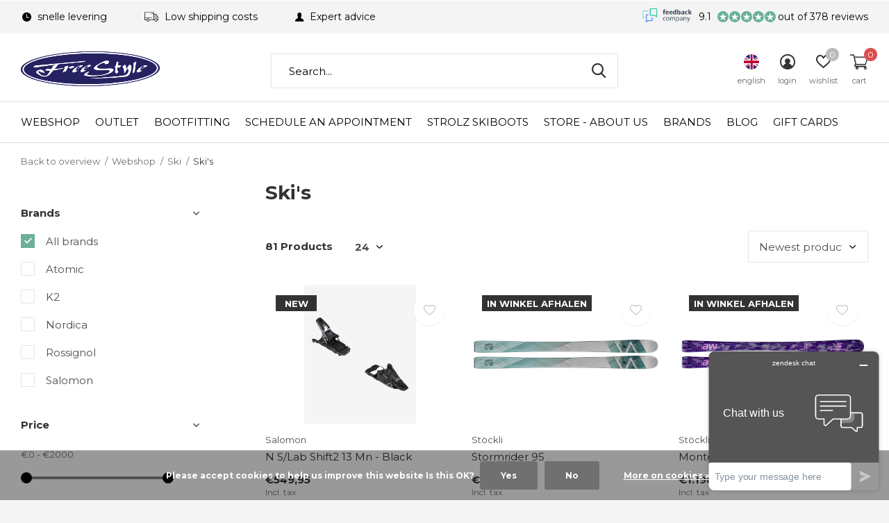

--- FILE ---
content_type: text/html;charset=utf-8
request_url: https://www.freestylesport.nl/en/webshop/ski/skis/
body_size: 16511
content:
<!doctype html>
<html class="new mobile  full-width" lang="en" dir="ltr">
	<head>
                                                                                                                                                                                                                                                                                                                                                                                                                                                                                                                                                                                                                                                                                                                                                                      
<script type="text/javascript">
   window.dataLayer = window.dataLayer || [];
   dataLayer.push({
                                                                            
                  ecomm_pagetype: "category",
                  ecomm_category: "Ski&#039;s",
                  ecomm_prodid: "160199085,159837610,159837607,159837604,159837602,159837599,159837587,159837580,159837578,159158645,159158644,159158641,159158634,159158624,159158613,159158606,159158602,159158596,158566158,158555550,158555547,158555541,158555538,158555537",
                  ecomm_totalvalue: "19809.8"
                                                                             
                         
                  });
      
</script>

    <meta charset="utf-8"/>
<!-- [START] 'blocks/head.rain' -->
<!--

  (c) 2008-2026 Lightspeed Netherlands B.V.
  http://www.lightspeedhq.com
  Generated: 21-01-2026 @ 00:11:54

-->
<link rel="canonical" href="https://www.freestylesport.nl/en/webshop/ski/skis/"/>
<link rel="next" href="https://www.freestylesport.nl/en/webshop/ski/skis/page2.html"/>
<link rel="alternate" href="https://www.freestylesport.nl/en/index.rss" type="application/rss+xml" title="New products"/>
<link href="https://cdn.webshopapp.com/assets/cookielaw.css?2025-02-20" rel="stylesheet" type="text/css"/>
<meta name="robots" content="noodp,noydir"/>
<meta property="og:url" content="https://www.freestylesport.nl/en/webshop/ski/skis/?source=facebook"/>
<meta property="og:site_name" content="Free Style Sport"/>
<meta property="og:title" content="Ski&#039;s"/>
<meta property="og:description" content="Your wintersport specialist!"/>
<script src="https://app.dmws.plus/shop-assets/280160/dmws-plus-loader.js?id=6e191f3116afffdcedccac7c26357107"></script>
<script src="https://www.googletagmanager.com/gtag/js?id=AW-872249643"></script>
<script>
window.dataLayer = window.dataLayer || [];
    function gtag(){dataLayer.push(arguments);}
    gtag('js', new Date());

    gtag('config', 'AW-872249643');
</script>
<script>
<!-- Google Tag Manager -->
<script>(function(w,d,s,l,i){w[l]=w[l]||[];w[l].push({'gtm.start':
new Date().getTime(),event:'gtm.js'});var f=d.getElementsByTagName(s)[0],
j=d.createElement(s),dl=l!='dataLayer'?'&l='+l:'';j.async=true;j.src=
'https://www.googletagmanager.com/gtm.js?id='+i+dl;f.parentNode.insertBefore(j,f);
})(window,document,'script','dataLayer','GTM-W3CFD6P');</script>
<!-- End Google Tag Manager -->
</script>
<!--[if lt IE 9]>
<script src="https://cdn.webshopapp.com/assets/html5shiv.js?2025-02-20"></script>
<![endif]-->
<!-- [END] 'blocks/head.rain' -->
		<meta charset="utf-8">
		<meta http-equiv="x-ua-compatible" content="ie=edge">
		<title>Ski&#039;s - Free Style Sport</title>
		<meta name="description" content="Your wintersport specialist!">
		<meta name="keywords" content="Ski&#039;s, wintersport, specialist, ski, skiboots, snowboard, softboots, bindings, clothing, accessories">
		<meta name="theme-color" content="#ffffff">
		<meta name="MobileOptimized" content="320">
		<meta name="HandheldFriendly" content="true">
<!-- 		<meta name="viewport" content="width=device-width,initial-scale=1,maximum-scale=1,viewport-fit=cover,target-densitydpi=device-dpi,shrink-to-fit=no"> -->
    <meta name="viewport" content="width=device-width, initial-scale=1.0, maximum-scale=5.0, user-scalable=no">
    <meta name="apple-mobile-web-app-capable" content="yes">
    <meta name="apple-mobile-web-app-status-bar-style" content="black">
		<meta name="author" content="https://www.dmws.nl">
		<link rel="preload" as="style" href="https://cdn.webshopapp.com/assets/gui-2-0.css?2025-02-20">
		<link rel="preload" as="style" href="https://cdn.webshopapp.com/assets/gui-responsive-2-0.css?2025-02-20">
		<link rel="preload" href="https://fonts.googleapis.com/css?family=Montserrat:100,300,400,500,600,700,800,900%7CMontserrat:100,300,400,500,600,700,800,900&display=block" as="style">
		<link rel="preload" as="style" href="https://cdn.webshopapp.com/shops/280160/themes/162415/assets/fixed.css?2025121023092020210105160803">
    <link rel="preload" as="style" href="https://cdn.webshopapp.com/shops/280160/themes/162415/assets/screen.css?2025121023092020210105160803">
		<link rel="preload" as="style" href="https://cdn.webshopapp.com/shops/280160/themes/162415/assets/custom.css?2025121023092020210105160803">
		<link rel="preload" as="font" href="https://cdn.webshopapp.com/shops/280160/themes/162415/assets/icomoon.woff2?2025121023092020210105160803">
		<link rel="preload" as="script" href="https://cdn.webshopapp.com/assets/jquery-1-9-1.js?2025-02-20">
		<link rel="preload" as="script" href="https://cdn.webshopapp.com/assets/jquery-ui-1-10-1.js?2025-02-20">
		<link rel="preload" as="script" href="https://cdn.webshopapp.com/shops/280160/themes/162415/assets/scripts.js?2025121023092020210105160803">
		<link rel="preload" as="script" href="https://cdn.webshopapp.com/shops/280160/themes/162415/assets/custom.js?2025121023092020210105160803">
    <link rel="preload" as="script" href="https://cdn.webshopapp.com/assets/gui.js?2025-02-20">
		<link href="https://fonts.googleapis.com/css?family=Montserrat:100,300,400,500,600,700,800,900%7CMontserrat:100,300,400,500,600,700,800,900&display=block" rel="stylesheet" type="text/css">
		<link rel="stylesheet" media="screen" href="https://cdn.webshopapp.com/assets/gui-2-0.css?2025-02-20">
		<link rel="stylesheet" media="screen" href="https://cdn.webshopapp.com/assets/gui-responsive-2-0.css?2025-02-20">
    <link rel="stylesheet" media="screen" href="https://cdn.webshopapp.com/shops/280160/themes/162415/assets/fixed.css?2025121023092020210105160803">
		<link rel="stylesheet" media="screen" href="https://cdn.webshopapp.com/shops/280160/themes/162415/assets/screen.css?2025121023092020210105160803">
		<link rel="stylesheet" media="screen" href="https://cdn.webshopapp.com/shops/280160/themes/162415/assets/custom.css?2025121023092020210105160803">
		<link rel="icon" type="image/x-icon" href="https://cdn.webshopapp.com/shops/280160/themes/162415/v/193250/assets/favicon.png?20200821095957">
		<link rel="apple-touch-icon" href="https://cdn.webshopapp.com/shops/280160/themes/162415/assets/apple-touch-icon.png?2025121023092020210105160803">
		<link rel="mask-icon" href="https://cdn.webshopapp.com/shops/280160/themes/162415/assets/safari-pinned-tab.svg?2025121023092020210105160803" color="#000000">
		<link rel="manifest" href="https://cdn.webshopapp.com/shops/280160/themes/162415/assets/manifest.json?2025121023092020210105160803">
		<link rel="preconnect" href="https://ajax.googleapis.com">
		<link rel="preconnect" href="//cdn.webshopapp.com/">
		<link rel="preconnect" href="https://fonts.googleapis.com">
		<link rel="preconnect" href="https://fonts.gstatic.com" crossorigin>
		<link rel="dns-prefetch" href="https://ajax.googleapis.com">
		<link rel="dns-prefetch" href="//cdn.webshopapp.com/">	
		<link rel="dns-prefetch" href="https://fonts.googleapis.com">
		<link rel="dns-prefetch" href="https://fonts.gstatic.com" crossorigin>
    <script src="https://cdn.webshopapp.com/assets/jquery-1-9-1.js?2025-02-20"></script>
    <script src="https://cdn.webshopapp.com/assets/jquery-ui-1-10-1.js?2025-02-20"></script>
		<meta name="msapplication-config" content="https://cdn.webshopapp.com/shops/280160/themes/162415/assets/browserconfig.xml?2025121023092020210105160803">
<meta property="og:title" content="Ski&#039;s">
<meta property="og:type" content="website"> 
<meta property="og:description" content="Your wintersport specialist!">
<meta property="og:site_name" content="Free Style Sport">
<meta property="og:url" content="https://www.freestylesport.nl/">
<meta property="og:image" content="https://cdn.webshopapp.com/shops/280160/themes/162415/v/2372719/assets/banner-grid-banner-1-image.jpg?20250514164136">
<meta name="twitter:title" content="Ski&#039;s">
<meta name="twitter:description" content="Your wintersport specialist!">
<meta name="twitter:site" content="Free Style Sport">
<meta name="twitter:card" content="https://cdn.webshopapp.com/shops/280160/themes/162415/v/203262/assets/logo.png?20200902105748">
<meta name="twitter:image" content="https://cdn.webshopapp.com/shops/280160/themes/162415/v/2372719/assets/banner-grid-banner-1-image.jpg?20250514164136">
<script type="application/ld+json">
  [
        {
      "@context": "http://schema.org/",
      "@type": "Organization",
      "url": "https://www.freestylesport.nl/",
      "name": "Free Style Sport",
      "legalName": "Free Style Sport",
      "description": "Your wintersport specialist!",
      "logo": "https://cdn.webshopapp.com/shops/280160/themes/162415/v/203262/assets/logo.png?20200902105748",
      "image": "https://cdn.webshopapp.com/shops/280160/themes/162415/v/2372719/assets/banner-grid-banner-1-image.jpg?20250514164136",
      "contactPoint": {
        "@type": "ContactPoint",
        "contactType": "Customer service",
        "telephone": "0031165564945"
      },
      "address": {
        "@type": "PostalAddress",
        "streetAddress": "H.G. Dirckxstraat 54",
        "addressLocality": "The Netherlands",
        "postalCode": "4701 AZ Roosendaal",
        "addressCountry": "EN"
      }
      ,
      "aggregateRating": {
          "@type": "AggregateRating",
          "bestRating": "10",
          "worstRating": "1",
          "ratingValue": "9.2",
          "reviewCount": "200+",
          "url":"https://www.feedbackcompany.com/nl-nl/reviews/freestyle%2dsport/"
      }
         
    },
    { 
      "@context": "http://schema.org", 
      "@type": "WebSite", 
      "url": "https://www.freestylesport.nl/", 
      "name": "Free Style Sport",
      "description": "Your wintersport specialist!",
      "author": [
        {
          "@type": "Organization",
          "url": "https://www.dmws.nl/",
          "name": "DMWS B.V.",
          "address": {
            "@type": "PostalAddress",
            "streetAddress": "Klokgebouw 195 (Strijp-S)",
            "addressLocality": "Eindhoven",
            "addressRegion": "NB",
            "postalCode": "5617 AB",
            "addressCountry": "NL"
          }
        }
      ]
    }
  ]
</script>    	</head>
	<body>
  	    <ul class="hidden-data hidden"><li>280160</li><li>162415</li><li>nee</li><li>en</li><li>live</li><li>info//freestylesport/nl</li><li>https://www.freestylesport.nl/en/</li></ul><div id="root" ><header id="top" class=" static"><p id="logo" ><a href="https://www.freestylesport.nl/en/" accesskey="h"><img src="https://cdn.webshopapp.com/shops/280160/themes/162415/v/203262/assets/logo.png?20200902105748" alt="Free Style Sport - Roosendaal"></a></p><nav id="skip"><ul><li><a href="#nav" accesskey="n">Ga naar navigatie (n)</a></li><li><a href="#content" accesskey="c">Ga naar inhoud (c)</a></li><li><a href="#footer" accesskey="f">Ga naar footer (f)</a></li></ul></nav><nav id="nav" aria-label="Choose a category" class=""><ul><li class="menu-uppercase"><a  href="https://www.freestylesport.nl/en/webshop/">Webshop</a><div><div><h3><a href="https://www.freestylesport.nl/en/webshop/ski/">Ski</a></h3><ul><li><a href="https://www.freestylesport.nl/en/webshop/ski/ski-boots/">Ski Boots</a></li><li><a href="https://www.freestylesport.nl/en/webshop/ski/ski-poles/">Ski Poles</a></li><li><a href="https://www.freestylesport.nl/en/webshop/ski/skis/">Ski&#039;s</a></li><li><a href="https://www.freestylesport.nl/en/webshop/ski/bindingen/">Bindingen</a></li></ul></div><div><h3><a href="https://www.freestylesport.nl/en/webshop/snowboard/">Snowboard</a></h3><ul><li><a href="https://www.freestylesport.nl/en/webshop/snowboard/snowboards/">Snowboards</a></li><li><a href="https://www.freestylesport.nl/en/webshop/snowboard/softboots/">Softboots</a></li><li><a href="https://www.freestylesport.nl/en/webshop/snowboard/bindings/">Bindings</a></li></ul></div><div><h3><a href="https://www.freestylesport.nl/en/webshop/clothing/">Clothing</a></h3><ul><li><a href="https://www.freestylesport.nl/en/webshop/clothing/jackets/">Jackets</a></li><li><a href="https://www.freestylesport.nl/en/webshop/clothing/pants/">Pants</a></li><li><a href="https://www.freestylesport.nl/en/webshop/clothing/mid-layers/">Mid Layers</a></li><li><a href="https://www.freestylesport.nl/en/webshop/clothing/first-layers/">First Layers</a></li><li><a href="https://www.freestylesport.nl/en/webshop/clothing/socks/">Socks</a></li><li><a href="https://www.freestylesport.nl/en/"></a></li><li><a href="https://www.freestylesport.nl/en/webshop/clothing/casual/">Casual </a><ul class="mobily-only"><li><a href="https://www.freestylesport.nl/en/webshop/clothing/casual/summer-jackets/">Summer Jackets</a></li><li><a href="https://www.freestylesport.nl/en/webshop/clothing/casual/pants/">Pants </a></li><li><a href="https://www.freestylesport.nl/en/"></a></li><li><a href="https://www.freestylesport.nl/en/"></a></li><li><a href="https://www.freestylesport.nl/en/"></a></li></ul></li><li><a href="https://www.freestylesport.nl/en/webshop/clothing/bodywarmer/">Bodywarmer</a></li><li><a href="https://www.freestylesport.nl/en/webshop/clothing/ski-suits/">Ski Suits</a></li></ul></div><div><h3><a href="https://www.freestylesport.nl/en/webshop/accessories/">Accessories</a></h3><ul><li><a href="https://www.freestylesport.nl/en/webshop/accessories/gloves/">Gloves</a></li><li><a href="https://www.freestylesport.nl/en/webshop/accessories/snowboots/">Snowboots</a></li><li><a href="https://www.freestylesport.nl/en/webshop/accessories/insoles/">Insoles</a></li><li><a href="https://www.freestylesport.nl/en/webshop/accessories/neckwarmers/">Neckwarmers</a></li><li><a href="https://www.freestylesport.nl/en/webshop/accessories/beanies/">Beanies</a></li><li><a href="https://www.freestylesport.nl/en/webshop/accessories/belts/">Belts</a></li><li><a href="https://www.freestylesport.nl/en/webshop/accessories/caps/">Caps</a></li><li><a href="https://www.freestylesport.nl/en/webshop/accessories/books-posters/">Books &amp; Posters</a></li><li><a href="https://www.freestylesport.nl/en/webshop/accessories/backpacks/">Backpacks</a></li></ul></div><div><h3><a href="https://www.freestylesport.nl/en/webshop/equipment/">Equipment</a></h3><ul><li><a href="https://www.freestylesport.nl/en/webshop/equipment/goggles/">Goggles</a><ul class="mobily-only"><li><a href="https://www.freestylesport.nl/en/webshop/equipment/goggles/goggles/">Goggles</a></li><li><a href="https://www.freestylesport.nl/en/webshop/equipment/goggles/replacement-lenses/">Replacement Lenses</a></li></ul></li><li><a href="https://www.freestylesport.nl/en/webshop/equipment/sunglasses/">Sunglasses</a></li><li><a href="https://www.freestylesport.nl/en/webshop/equipment/wax-tuning/">Wax &amp; Tuning</a></li><li><a href="https://www.freestylesport.nl/en/webshop/equipment/protection/">Protection</a><ul class="mobily-only"><li><a href="https://www.freestylesport.nl/en/webshop/equipment/protection/helmets/">Helmets</a><ul><li><a href="https://www.freestylesport.nl/en/webshop/equipment/protection/helmets/helmet-with-visor/">Helmet with visor</a></li></ul></li><li><a href="https://www.freestylesport.nl/en/webshop/equipment/protection/back-protection/">Back Protection</a></li><li><a href="https://www.freestylesport.nl/en/webshop/equipment/protection/protection-pants/">Protection Pants</a></li><li><a href="https://www.freestylesport.nl/en/webshop/equipment/protection/knee-wrist-protection/">Knee &amp; Wrist Protection</a></li></ul></li><li><a href="https://www.freestylesport.nl/en/webshop/equipment/snow-safety/">Snow Safety</a><ul class="mobily-only"><li><a href="https://www.freestylesport.nl/en/webshop/equipment/snow-safety/airbags/">Airbags</a></li><li><a href="https://www.freestylesport.nl/en/webshop/equipment/snow-safety/beacons/">Beacons</a></li><li><a href="https://www.freestylesport.nl/en/webshop/equipment/snow-safety/shovels/">Shovels</a></li><li><a href="https://www.freestylesport.nl/en/webshop/equipment/snow-safety/probes/">Probes</a></li></ul></li><li><a href="https://www.freestylesport.nl/en/webshop/equipment/backpacks/">Backpacks</a></li><li><a href="https://www.freestylesport.nl/en/webshop/equipment/ski-snowboard-bags/">Ski &amp; Snowboard Bags</a></li><li><a href="https://www.freestylesport.nl/en/webshop/equipment/travel-bags/">Travel Bags</a></li><li><a href="https://www.freestylesport.nl/en/webshop/equipment/ice-skates/">Ice Skates</a></li></ul></div><div><h3><a href="https://www.freestylesport.nl/en/webshop/hiking/">Hiking</a></h3><ul><li><a href="https://www.freestylesport.nl/en/webshop/hiking/jassen/">Jassen</a></li><li><a href="https://www.freestylesport.nl/en/webshop/hiking/broeken/">Broeken</a></li><li><a href="https://www.freestylesport.nl/en/webshop/hiking/shirts/">Shirts</a></li><li><a href="https://www.freestylesport.nl/en/webshop/hiking/truien-vesten/">Truien &amp; Vesten</a></li></ul></div><div><h3><a href="https://www.freestylesport.nl/en/webshop/golf-clothing/">Golf Clothing </a></h3></div></div></li><li class="menu-uppercase"><a  href="https://www.freestylesport.nl/en/outlet-12199670/">Outlet</a><div><div><h3><a href="https://www.freestylesport.nl/en/outlet-12199670/outlet-ski/">Outlet Ski</a></h3></div><div><h3><a href="https://www.freestylesport.nl/en/outlet-12199670/outlet-snowboard/">Outlet Snowboard</a></h3></div><div><h3><a href="https://www.freestylesport.nl/en/outlet-12199670/outlet-clothing/">Outlet clothing </a></h3></div><div><h3><a href="https://www.freestylesport.nl/en/outlet-12199670/outlet-accessories/">Outlet Accessories</a></h3></div></div></li><li class="menu-uppercase"><a  href="https://www.freestylesport.nl/en/bootfitting/">Bootfitting</a></li><li class="menu-uppercase"><a  href="https://www.freestylesport.nl/en/schedule-an-appointment/">Schedule an appointment</a></li><li class="menu-uppercase"><a  href="https://www.freestylesport.nl/en/strolz-skiboots/">Strolz skiboots</a></li><li class="menu-uppercase"><a  href="https://www.freestylesport.nl/en/store-about-us/">Store - About us</a><div><div><h3><a href="https://www.freestylesport.nl/en/store-about-us/about-free-style-sport/">About Free Style Sport</a></h3></div><div><h3><a href="https://www.freestylesport.nl/en/store-about-us/ski-maintenance/">Ski maintenance</a></h3></div><div><h3><a href="https://www.freestylesport.nl/en/store-about-us/snowboard-maintenance/">Snowboard maintenance</a></h3></div><div><h3><a href="https://www.freestylesport.nl/en/store-about-us/rental/">Rental</a></h3></div><div><h3><a href="https://www.freestylesport.nl/en/store-about-us/kids-ski-plan/">Kids Ski Plan</a></h3></div><div><h3><a href="https://www.freestylesport.nl/en/store-about-us/ski-school-bergen-op-zoom/">Ski School Bergen Op zoom </a></h3></div></div></li><li class="menu-uppercase"><a accesskey="4" href="https://www.freestylesport.nl/en/brands/">Brands</a><div class="double"><div><h3>Our favorite brands</h3><ul class="double"><li><a href="https://www.freestylesport.nl/en/brands/arcteryx-4928644/">Arc&#039;Teryx</a></li><li><a href="https://www.freestylesport.nl/en/brands/goldbergh/">Goldbergh</a></li><li><a href="https://www.freestylesport.nl/en/brands/k2/">K2</a></li><li><a href="https://www.freestylesport.nl/en/brands/luhta/">Luhta</a></li><li><a href="https://www.freestylesport.nl/en/brands/mons-royale/">Mons Royale</a></li><li><a href="https://www.freestylesport.nl/en/brands/oakley/">Oakley</a></li><li><a href="https://www.freestylesport.nl/en/brands/ortovox/">Ortovox</a></li><li><a href="https://www.freestylesport.nl/en/brands/peak-performance/">Peak Performance</a></li><li><a href="https://www.freestylesport.nl/en/brands/protest/">Protest</a></li><li><a href="https://www.freestylesport.nl/en/brands/toni-sailer/">Toni Sailer</a></li></ul></div><div><ul class="list-gallery"><li><a href="https://www.freestylesport.nl/en/brands/burton/"><img src="https://dummyimage.com/240x305/fff.png/fff" data-src="https://cdn.webshopapp.com/shops/280160/themes/162415/assets/brand-banner-1.jpg?2025121023092020210105160803" alt="Burton" width="240" height="305"> Burton <span>Shop Burton</span></a></li><li><a href="https://www.freestylesport.nl/en/brands/goldbergh/"><img src="https://dummyimage.com/430x305/fff.png/fff" data-src="https://cdn.webshopapp.com/shops/280160/themes/162415/assets/brand-banner-2.jpg?2025121023092020210105160803" alt="Goldbergh" width="430" height="305"> Goldbergh <span>Shop Goldbergh</span></a></li></ul></div></div></li><li class="menu-uppercase"><a href="https://www.freestylesport.nl/en/blogs/blog/" title="Blog">Blog</a><div><ul class="list-gallery"><li><a href="https://www.freestylesport.nl/en/blogs/blog/blog-heren-golfkleding-van-kjus-ontdek-de-perfecte/"><img src="https://dummyimage.com/240x230/fff.png/fff" data-src="https://cdn.webshopapp.com/shops/280160/files/454583892/480x460x1/image.jpg" alt="Blog: Heren Golfkleding van Kjus: Ontdek de perfecte stijl voor op de Green." width="240" height="230"> Blog: Heren Golfkleding v...                <span>View article</span></a></li></ul></div></li><li class="menu-uppercase"><a  target="_blank" href="https://www.freestylesport.nl/en/buy-gift-card/">Gift cards</a></li></ul><ul><li class="search"><a href="./"><i class="icon-zoom2"></i><span>search</span></a></li><li class="lang"><a class="nl" href="./"><img src="https://cdn.webshopapp.com/shops/280160/themes/162415/assets/flag-en.svg?2025121023092020210105160803" alt="English" width="22" height="22"><span>english</span></a><ul><li><a title="Nederlands" lang="nl" href="https://www.freestylesport.nl/nl/go/category/12056669"><img src="https://cdn.webshopapp.com/shops/280160/themes/162415/assets/flag-nl.svg?2025121023092020210105160803" alt="Nederlands" width="18" height="18"><span>Nederlands</span></a></li><li><a title="English" lang="en" href="https://www.freestylesport.nl/en/go/category/12056669"><img src="https://cdn.webshopapp.com/shops/280160/themes/162415/assets/flag-en.svg?2025121023092020210105160803" alt="English" width="18" height="18"><span>English</span></a></li></ul></li><li class="login"><a href=""><i class="icon-user-circle"></i><span>login</span></a></li><li class="fav"><a class="open-login"><i class="icon-heart-strong"></i><span>wishlist</span><span class="no items" data-wishlist-items>0</span></a></li><li class="cart"><a href="https://www.freestylesport.nl/en/cart/"><i class="icon-cart2"></i><span>cart</span><span class="no">0</span></a></li></ul></nav><div class="bar with-trustmark"><ul class="list-usp"><li><i class="icon-time"></i> snelle levering</li><li><i class="icon-truck"></i> Low shipping costs</li><li><i class="icon-user"></i> Expert advice</li></ul><p><span class="trustmark desktop-only"><a href="https://www.feedbackcompany.com/nl-nl/reviews/freestyle%2dsport/" target="_blank"><img src="https://cdn.webshopapp.com/shops/280160/themes/162415/v/193459/assets/trustmark-image.png?20200821115408" width="" height="20"></a></span><a href="https://www.feedbackcompany.com/nl-nl/reviews/freestyle%2dsport/" target="_blank"><span class="rating-a c round_stars" data-val="9.1" data-of="10">9.1</span><span class="mobile-hide">out of 378 reviews</span></a></p></div><form action="https://www.freestylesport.nl/en/search/" method="get" id="formSearch" data-search-type="desktop"><p><label for="q">Search...</label><input id="q" name="q" type="search" value="" autocomplete="off" required data-input="desktop"><button type="submit">Search</button></p><div class="search-autocomplete" data-search-type="desktop"><ul class="list-cart small m0"></ul></div></form></header><main id="content" class="dmws_perfect-filter-page"><nav class="nav-breadcrumbs mobile-hide"><ul><li><a href="https://www.freestylesport.nl/en/webshop/ski/">Back to overview</a></li><li><a href="https://www.freestylesport.nl/en/webshop/">Webshop</a></li><li><a href="https://www.freestylesport.nl/en/webshop/ski/">Ski</a></li><li>Ski&#039;s</li></ul></nav><div class="cols-c "><article><header><h1 class="m20">Ski&#039;s</h1><p class="link-btn wide desktop-hide"><a href="./" class="b toggle-filters">Filter</a></p></header><form action="https://www.freestylesport.nl/en/webshop/ski/skis/" method="get" class="form-sort" id="filter_form"><h5 style="z-index: 45;" class="mobile-hide">81 Products</h5><p class="blank strong"><label for="limit">Show:</label><select id="limit" name="limit" onchange="$('#formSortModeLimit').submit();"><option value="12">12</option><option value="24" selected="selected">24</option><option value="36">36</option><option value="72">72</option></select></p><p class="text-right"><label class="hidden" for="sort">Sort by:</label><select id="sortselect" name="sort"><option value="sort-by" selected disabled>Sort by</option><option value="default">One size</option><option value="popular">Popularity</option><option value="newest" selected="selected">Newest products</option><option value="lowest">Lowest price</option><option value="highest">Highest price</option><option value="asc">Name ascending</option><option value="desc">Name descending</option></select></p></form><ul class="list-collection  "><li class=" " data-url="https://www.freestylesport.nl/en/n-s-lab-shift2-13-mn-black-25-26.html?format=json" data-image-size="410x610x"><div class="img"><figure><a href="https://www.freestylesport.nl/en/n-s-lab-shift2-13-mn-black-25-26.html"><img src="https://dummyimage.com/900x660/fff.png/fff" data-src="https://cdn.webshopapp.com/shops/280160/files/486512888/900x660x2/n-s-lab-shift2-13-mn-black.jpg" alt="N S/Lab Shift2 13 Mn - Black" width="310" height="310" class="first-image"></a></figure><form action="https://www.freestylesport.nl/en/cart/add/317412359/" method="post" class="variant-select-snippet" data-novariantid="160199085" data-problem="https://www.freestylesport.nl/en/n-s-lab-shift2-13-mn-black-25-26.html"><p><span class="variant"><select></select></span><button class="add-size-to-cart full-width" type="">Add to cart</button></p></form><p class="btn"><a href="javascript:;" class="open-login"><i class="icon-heart"></i><span>Login for wishlist</span></a></p></div><ul class="label"><li style="background:#333333;border-color:#333333;">New</li></ul><p>Salomon</p><h3 ><a href="https://www.freestylesport.nl/en/n-s-lab-shift2-13-mn-black-25-26.html">N S/Lab Shift2 13 Mn - Black</a></h3><p class="price">€549,95    <span class="legal">Incl. tax</span></p></li><li class=" " data-url="https://www.freestylesport.nl/en/stormrider-95-25-26.html?format=json" data-image-size="410x610x"><div class="img"><figure><a href="https://www.freestylesport.nl/en/stormrider-95-25-26.html"><img src="https://dummyimage.com/900x660/fff.png/fff" data-src="https://cdn.webshopapp.com/shops/280160/files/487843255/900x660x2/stormrider-95.jpg" alt="Stormrider 95" width="310" height="310" class="first-image"></a></figure><form action="https://www.freestylesport.nl/en/cart/add/316812824/" method="post" class="variant-select-snippet" data-novariantid="159837610" data-problem="https://www.freestylesport.nl/en/stormrider-95-25-26.html"><p><span class="variant"><select></select></span><button class="add-size-to-cart full-width" type="">Add to cart</button></p></form><p class="btn"><a href="javascript:;" class="open-login"><i class="icon-heart"></i><span>Login for wishlist</span></a></p></div><ul class="label"><li style="background:#333333;border-color:#333333;">In Winkel Afhalen</li></ul><p>Stöckli</p><h3 ><a href="https://www.freestylesport.nl/en/stormrider-95-25-26.html">Stormrider 95</a></h3><p class="price">€1.198,95    <span class="legal">Incl. tax</span></p></li><li class=" " data-url="https://www.freestylesport.nl/en/montero-aw-srt-speed-d20-25-26.html?format=json" data-image-size="410x610x"><div class="img"><figure><a href="https://www.freestylesport.nl/en/montero-aw-srt-speed-d20-25-26.html"><img src="https://dummyimage.com/900x660/fff.png/fff" data-src="https://cdn.webshopapp.com/shops/280160/files/487843705/900x660x2/montero-aw-srt-speed-d20.jpg" alt="Montero AW - SRT Speed D20" width="310" height="310" class="first-image"></a></figure><form action="https://www.freestylesport.nl/en/cart/add/316812817/" method="post" class="variant-select-snippet" data-novariantid="159837607" data-problem="https://www.freestylesport.nl/en/montero-aw-srt-speed-d20-25-26.html"><p><span class="variant"><select></select></span><button class="add-size-to-cart full-width" type="">Add to cart</button></p></form><p class="btn"><a href="javascript:;" class="open-login"><i class="icon-heart"></i><span>Login for wishlist</span></a></p></div><ul class="label"><li style="background:#333333;border-color:#333333;">In Winkel Afhalen</li></ul><p>Stöckli</p><h3 ><a href="https://www.freestylesport.nl/en/montero-aw-srt-speed-d20-25-26.html">Montero AW - SRT Speed D20</a></h3><p class="price">€1.198,95    <span class="legal">Incl. tax</span></p></li><li class=" " data-url="https://www.freestylesport.nl/en/montero-as-srt-speed-d20-25-26.html?format=json" data-image-size="410x610x"><div class="img"><figure><a href="https://www.freestylesport.nl/en/montero-as-srt-speed-d20-25-26.html"><img src="https://dummyimage.com/900x660/fff.png/fff" data-src="https://cdn.webshopapp.com/shops/280160/files/487843775/900x660x2/montero-as-srt-speed-d20.jpg" alt="Montero AS - SRT Speed D20" width="310" height="310" class="first-image"></a></figure><form action="https://www.freestylesport.nl/en/cart/add/316812808/" method="post" class="variant-select-snippet" data-novariantid="159837604" data-problem="https://www.freestylesport.nl/en/montero-as-srt-speed-d20-25-26.html"><p><span class="variant"><select></select></span><button class="add-size-to-cart full-width" type="">Add to cart</button></p></form><p class="btn"><a href="javascript:;" class="open-login"><i class="icon-heart"></i><span>Login for wishlist</span></a></p></div><ul class="label"><li style="background:#333333;border-color:#333333;">In Winkel Afhalen</li></ul><p>Stöckli</p><h3 ><a href="https://www.freestylesport.nl/en/montero-as-srt-speed-d20-25-26.html">Montero AS - SRT Speed D20</a></h3><p class="price">€1.198,95    <span class="legal">Incl. tax</span></p></li><li class=" " data-url="https://www.freestylesport.nl/en/laser-mp-srt-speed-d20-25-26.html?format=json" data-image-size="410x610x"><div class="img"><figure><a href="https://www.freestylesport.nl/en/laser-mp-srt-speed-d20-25-26.html"><img src="https://dummyimage.com/900x660/fff.png/fff" data-src="https://cdn.webshopapp.com/shops/280160/files/487843610/900x660x2/laser-mp-srt-speed-d20.jpg" alt="Laser MP - SRT Speed D20" width="310" height="310" class="first-image"></a></figure><form action="https://www.freestylesport.nl/en/cart/add/316812799/" method="post" class="variant-select-snippet" data-novariantid="159837602" data-problem="https://www.freestylesport.nl/en/laser-mp-srt-speed-d20-25-26.html"><p><span class="variant"><select></select></span><button class="add-size-to-cart full-width" type="">Add to cart</button></p></form><p class="btn"><a href="javascript:;" class="open-login"><i class="icon-heart"></i><span>Login for wishlist</span></a></p></div><ul class="label"><li style="background:#333333;border-color:#333333;">In Winkel Afhalen</li></ul><p>Stöckli</p><h3 ><a href="https://www.freestylesport.nl/en/laser-mp-srt-speed-d20-25-26.html">Laser MP - SRT Speed D20</a></h3><p class="price">€1.198,95    <span class="legal">Incl. tax</span></p></li><li class=" " data-url="https://www.freestylesport.nl/en/laser-sx-srt-speed-d20-25-26.html?format=json" data-image-size="410x610x"><div class="img"><figure><a href="https://www.freestylesport.nl/en/laser-sx-srt-speed-d20-25-26.html"><img src="https://dummyimage.com/900x660/fff.png/fff" data-src="https://cdn.webshopapp.com/shops/280160/files/487843905/900x660x2/laser-sx-srt-speed-d20.jpg" alt="Laser SX - SRT Speed D20" width="310" height="310" class="first-image"></a></figure><form action="https://www.freestylesport.nl/en/cart/add/316812796/" method="post" class="variant-select-snippet" data-novariantid="159837599" data-problem="https://www.freestylesport.nl/en/laser-sx-srt-speed-d20-25-26.html"><p><span class="variant"><select></select></span><button class="add-size-to-cart full-width" type="">Add to cart</button></p></form><p class="btn"><a href="javascript:;" class="open-login"><i class="icon-heart"></i><span>Login for wishlist</span></a></p></div><ul class="label"><li style="background:#333333;border-color:#333333;">In Winkel Afhalen</li></ul><p>Stöckli</p><h3 ><a href="https://www.freestylesport.nl/en/laser-sx-srt-speed-d20-25-26.html">Laser SX - SRT Speed D20</a></h3><p class="price">€1.198,95    <span class="legal">Incl. tax</span></p></li><li class=" " data-url="https://www.freestylesport.nl/en/laser-sc-srt-speed-d20-25-26.html?format=json" data-image-size="410x610x"><div class="img"><figure><a href="https://www.freestylesport.nl/en/laser-sc-srt-speed-d20-25-26.html"><img src="https://dummyimage.com/900x660/fff.png/fff" data-src="https://cdn.webshopapp.com/shops/280160/files/487844009/900x660x2/laser-sc-srt-speed-d20.jpg" alt="Laser SC - SRT Speed D20" width="310" height="310" class="first-image"></a></figure><form action="https://www.freestylesport.nl/en/cart/add/316812791/" method="post" class="variant-select-snippet" data-novariantid="159837587" data-problem="https://www.freestylesport.nl/en/laser-sc-srt-speed-d20-25-26.html"><p><span class="variant"><select></select></span><button class="add-size-to-cart full-width" type="">Add to cart</button></p></form><p class="btn"><a href="javascript:;" class="open-login"><i class="icon-heart"></i><span>Login for wishlist</span></a></p></div><ul class="label"><li style="background:#333333;border-color:#333333;">In Winkel Afhalen</li></ul><p>Stöckli</p><h3 ><a href="https://www.freestylesport.nl/en/laser-sc-srt-speed-d20-25-26.html">Laser SC - SRT Speed D20</a></h3><p class="price">€1.198,95    <span class="legal">Incl. tax</span></p></li><li class=" " data-url="https://www.freestylesport.nl/en/laser-sl-srt-speed-d20-25-26.html?format=json" data-image-size="410x610x"><div class="img"><figure><a href="https://www.freestylesport.nl/en/laser-sl-srt-speed-d20-25-26.html"><img src="https://dummyimage.com/900x660/fff.png/fff" data-src="https://cdn.webshopapp.com/shops/280160/files/487844179/900x660x2/laser-sl-srt-speed-d20.jpg" alt="Laser SL - SRT Speed D20" width="310" height="310" class="first-image"></a></figure><form action="https://www.freestylesport.nl/en/cart/add/316812772/" method="post" class="variant-select-snippet" data-novariantid="159837580" data-problem="https://www.freestylesport.nl/en/laser-sl-srt-speed-d20-25-26.html"><p><span class="variant"><select></select></span><button class="add-size-to-cart full-width" type="">Add to cart</button></p></form><p class="btn"><a href="javascript:;" class="open-login"><i class="icon-heart"></i><span>Login for wishlist</span></a></p></div><ul class="label"><li style="background:#333333;border-color:#333333;">In Winkel Afhalen</li></ul><p>Stöckli</p><h3 ><a href="https://www.freestylesport.nl/en/laser-sl-srt-speed-d20-25-26.html">Laser SL - SRT Speed D20</a></h3><p class="price">€1.198,95    <span class="legal">Incl. tax</span></p></li><li class=" " data-url="https://www.freestylesport.nl/en/laser-gs-srt-speed-d20-25-26.html?format=json" data-image-size="410x610x"><div class="img"><figure><a href="https://www.freestylesport.nl/en/laser-gs-srt-speed-d20-25-26.html"><img src="https://dummyimage.com/900x660/fff.png/fff" data-src="https://cdn.webshopapp.com/shops/280160/files/487844259/900x660x2/laser-gs-srt-speed-d20.jpg" alt="Laser GS - SRT Speed D20" width="310" height="310" class="first-image"></a></figure><form action="https://www.freestylesport.nl/en/cart/add/316812761/" method="post" class="variant-select-snippet" data-novariantid="159837578" data-problem="https://www.freestylesport.nl/en/laser-gs-srt-speed-d20-25-26.html"><p><span class="variant"><select></select></span><button class="add-size-to-cart full-width" type="">Add to cart</button></p></form><p class="btn"><a href="javascript:;" class="open-login"><i class="icon-heart"></i><span>Login for wishlist</span></a></p></div><ul class="label"><li style="background:#333333;border-color:#333333;">In Winkel Afhalen</li></ul><p>Stöckli</p><h3 ><a href="https://www.freestylesport.nl/en/laser-gs-srt-speed-d20-25-26.html">Laser GS - SRT Speed D20</a></h3><p class="price">€1.198,95    <span class="legal">Incl. tax</span></p></li><li class=" " data-url="https://www.freestylesport.nl/en/redster-g7-mi-12-gw-25-26.html?format=json" data-image-size="410x610x"><div class="img"><figure><a href="https://www.freestylesport.nl/en/redster-g7-mi-12-gw-25-26.html"><img src="https://dummyimage.com/900x660/fff.png/fff" data-src="https://cdn.webshopapp.com/shops/280160/files/482696257/900x660x2/redster-g7-mi-12-gw.jpg" alt="Redster G7 - MI 12 GW" width="310" height="310" class="first-image"></a></figure><form action="https://www.freestylesport.nl/en/cart/add/315590223/" method="post" class="variant-select-snippet" data-novariantid="159158645" data-problem="https://www.freestylesport.nl/en/redster-g7-mi-12-gw-25-26.html"><p><span class="variant"><select></select></span><button class="add-size-to-cart full-width" type="">Add to cart</button></p></form><p class="btn"><a href="javascript:;" class="open-login"><i class="icon-heart"></i><span>Login for wishlist</span></a></p></div><ul class="label"><li style="background:#333333;border-color:#333333;">New</li></ul><p>Atomic</p><h3 ><a href="https://www.freestylesport.nl/en/redster-g7-mi-12-gw-25-26.html">Redster G7 - MI 12 GW</a></h3><p class="price">€799,95    <span class="legal">Incl. tax</span></p></li><li class=" " data-url="https://www.freestylesport.nl/en/redster-s7-mi-12-gw-25-26.html?format=json" data-image-size="410x610x"><div class="img"><figure><a href="https://www.freestylesport.nl/en/redster-s7-mi-12-gw-25-26.html"><img src="https://dummyimage.com/900x660/fff.png/fff" data-src="https://cdn.webshopapp.com/shops/280160/files/482696298/900x660x2/redster-s7-mi-12-gw.jpg" alt="Redster S7 - MI 12 GW" width="310" height="310" class="first-image"></a></figure><form action="https://www.freestylesport.nl/en/cart/add/315590225/" method="post" class="variant-select-snippet" data-novariantid="159158644" data-problem="https://www.freestylesport.nl/en/redster-s7-mi-12-gw-25-26.html"><p><span class="variant"><select></select></span><button class="add-size-to-cart full-width" type="">Add to cart</button></p></form><p class="btn"><a href="javascript:;" class="open-login"><i class="icon-heart"></i><span>Login for wishlist</span></a></p></div><ul class="label"><li style="background:#333333;border-color:#333333;">New</li></ul><p>Atomic</p><h3 ><a href="https://www.freestylesport.nl/en/redster-s7-mi-12-gw-25-26.html">Redster S7 - MI 12 GW</a></h3><p class="price">€799,95    <span class="legal">Incl. tax</span></p></li><li class=" " data-url="https://www.freestylesport.nl/en/redster-s9-revoshock-s-i-12-gw-25-26.html?format=json" data-image-size="410x610x"><div class="img"><figure><a href="https://www.freestylesport.nl/en/redster-s9-revoshock-s-i-12-gw-25-26.html"><img src="https://dummyimage.com/900x660/fff.png/fff" data-src="https://cdn.webshopapp.com/shops/280160/files/482696358/900x660x2/redster-s9-revoshock-s-i-12-gw.jpg" alt="Redster S9 Revoshock S - I 12 GW" width="310" height="310" class="first-image"></a></figure><form action="https://www.freestylesport.nl/en/cart/add/315590210/" method="post" class="variant-select-snippet" data-novariantid="159158641" data-problem="https://www.freestylesport.nl/en/redster-s9-revoshock-s-i-12-gw-25-26.html"><p><span class="variant"><select></select></span><button class="add-size-to-cart full-width" type="">Add to cart</button></p></form><p class="btn"><a href="javascript:;" class="open-login"><i class="icon-heart"></i><span>Login for wishlist</span></a></p></div><ul class="label"><li style="background:#333333;border-color:#333333;">New</li></ul><p>Atomic</p><h3 ><a href="https://www.freestylesport.nl/en/redster-s9-revoshock-s-i-12-gw-25-26.html">Redster S9 Revoshock S - I 12 GW</a></h3><p class="price">€1.159,95    <span class="legal">Incl. tax</span></p></li><li class=" " data-url="https://www.freestylesport.nl/en/redster-g9-revoshock-s-i-12-gw-25-26.html?format=json" data-image-size="410x610x"><div class="img"><figure><a href="https://www.freestylesport.nl/en/redster-g9-revoshock-s-i-12-gw-25-26.html"><img src="https://dummyimage.com/900x660/fff.png/fff" data-src="https://cdn.webshopapp.com/shops/280160/files/482696439/900x660x2/redster-g9-revoshock-s-i-12-gw.jpg" alt="Redster G9 Revoshock S - I 12 GW" width="310" height="310" class="first-image"></a></figure><form action="https://www.freestylesport.nl/en/cart/add/315590194/" method="post" class="variant-select-snippet" data-novariantid="159158634" data-problem="https://www.freestylesport.nl/en/redster-g9-revoshock-s-i-12-gw-25-26.html"><p><span class="variant"><select></select></span><button class="add-size-to-cart full-width" type="">Add to cart</button></p></form><p class="btn"><a href="javascript:;" class="open-login"><i class="icon-heart"></i><span>Login for wishlist</span></a></p></div><ul class="label"><li style="background:#333333;border-color:#333333;">New</li></ul><p>Atomic</p><h3 ><a href="https://www.freestylesport.nl/en/redster-g9-revoshock-s-i-12-gw-25-26.html">Redster G9 Revoshock S - I 12 GW</a></h3><p class="price">€1.159,95    <span class="legal">Incl. tax</span></p></li><li class=" " data-url="https://www.freestylesport.nl/en/cloud-c9-revoshock-light-m-10-gw-25-26.html?format=json" data-image-size="410x610x"><div class="img"><figure><a href="https://www.freestylesport.nl/en/cloud-c9-revoshock-light-m-10-gw-25-26.html"><img src="https://dummyimage.com/900x660/fff.png/fff" data-src="https://cdn.webshopapp.com/shops/280160/files/482696496/900x660x2/cloud-c9-revoshock-light-m-10-gw.jpg" alt="Cloud C9 Revoshock Light - M 10 GW" width="310" height="310" class="first-image"></a></figure><form action="https://www.freestylesport.nl/en/cart/add/315590171/" method="post" class="variant-select-snippet" data-novariantid="159158624" data-problem="https://www.freestylesport.nl/en/cloud-c9-revoshock-light-m-10-gw-25-26.html"><p><span class="variant"><select></select></span><button class="add-size-to-cart full-width" type="">Add to cart</button></p></form><p class="btn"><a href="javascript:;" class="open-login"><i class="icon-heart"></i><span>Login for wishlist</span></a></p></div><ul class="label"><li style="background:#333333;border-color:#333333;">New</li></ul><p>Atomic</p><h3 ><a href="https://www.freestylesport.nl/en/cloud-c9-revoshock-light-m-10-gw-25-26.html">Cloud C9 Revoshock Light - M 10 GW</a></h3><p class="price">€599,95    <span class="legal">Incl. tax</span></p></li><li class=" " data-url="https://www.freestylesport.nl/en/cloud-c12-revoshock-c-m-10-gw-25-26.html?format=json" data-image-size="410x610x"><div class="img"><figure><a href="https://www.freestylesport.nl/en/cloud-c12-revoshock-c-m-10-gw-25-26.html"><img src="https://dummyimage.com/900x660/fff.png/fff" data-src="https://cdn.webshopapp.com/shops/280160/files/482696560/900x660x2/cloud-c12-revoshock-c-m-10-gw.jpg" alt="Cloud C12 Revoshock C - M 10 GW" width="310" height="310" class="first-image"></a></figure><form action="https://www.freestylesport.nl/en/cart/add/315590144/" method="post" class="variant-select-snippet" data-novariantid="159158613" data-problem="https://www.freestylesport.nl/en/cloud-c12-revoshock-c-m-10-gw-25-26.html"><p><span class="variant"><select></select></span><button class="add-size-to-cart full-width" type="">Add to cart</button></p></form><p class="btn"><a href="javascript:;" class="open-login"><i class="icon-heart"></i><span>Login for wishlist</span></a></p></div><ul class="label"><li style="background:#333333;border-color:#333333;">New</li></ul><p>Atomic</p><h3 ><a href="https://www.freestylesport.nl/en/cloud-c12-revoshock-c-m-10-gw-25-26.html">Cloud C12 Revoshock C - M 10 GW</a></h3><p class="price">€859,95    <span class="legal">Incl. tax</span></p></li><li class=" " data-url="https://www.freestylesport.nl/en/bent-85-25-26.html?format=json" data-image-size="410x610x"><div class="img"><figure><a href="https://www.freestylesport.nl/en/bent-85-25-26.html"><img src="https://dummyimage.com/900x660/fff.png/fff" data-src="https://cdn.webshopapp.com/shops/280160/files/482696713/900x660x2/bent-85.jpg" alt="Bent 85" width="310" height="310" class="first-image"></a></figure><form action="https://www.freestylesport.nl/en/cart/add/315590136/" method="post" class="variant-select-snippet" data-novariantid="159158606" data-problem="https://www.freestylesport.nl/en/bent-85-25-26.html"><p><span class="variant"><select></select></span><button class="add-size-to-cart full-width" type="">Add to cart</button></p></form><p class="btn"><a href="javascript:;" class="open-login"><i class="icon-heart"></i><span>Login for wishlist</span></a></p></div><ul class="label"><li style="background:#333333;border-color:#333333;">New</li></ul><p>Atomic</p><h3 ><a href="https://www.freestylesport.nl/en/bent-85-25-26.html">Bent 85</a></h3><p class="price">€359,95    <span class="legal">Incl. tax</span></p></li><li class=" " data-url="https://www.freestylesport.nl/en/bent-100-25-26.html?format=json" data-image-size="410x610x"><div class="img"><figure><a href="https://www.freestylesport.nl/en/bent-100-25-26.html"><img src="https://dummyimage.com/900x660/fff.png/fff" data-src="https://cdn.webshopapp.com/shops/280160/files/482696787/900x660x2/bent-100.jpg" alt="Bent 100" width="310" height="310" class="first-image"></a></figure><form action="https://www.freestylesport.nl/en/cart/add/315590123/" method="post" class="variant-select-snippet" data-novariantid="159158602" data-problem="https://www.freestylesport.nl/en/bent-100-25-26.html"><p><span class="variant"><select></select></span><button class="add-size-to-cart full-width" type="">Add to cart</button></p></form><p class="btn"><a href="javascript:;" class="open-login"><i class="icon-heart"></i><span>Login for wishlist</span></a></p></div><ul class="label"><li style="background:#333333;border-color:#333333;">New</li></ul><p>Atomic</p><h3 ><a href="https://www.freestylesport.nl/en/bent-100-25-26.html">Bent 100</a></h3><p class="price">€599,95    <span class="legal">Incl. tax</span></p></li><li class=" " data-url="https://www.freestylesport.nl/en/bent-110-25-26.html?format=json" data-image-size="410x610x"><div class="img"><figure><a href="https://www.freestylesport.nl/en/bent-110-25-26.html"><img src="https://dummyimage.com/900x660/fff.png/fff" data-src="https://cdn.webshopapp.com/shops/280160/files/482696819/900x660x2/bent-110.jpg" alt="Bent 110" width="310" height="310" class="first-image"></a></figure><form action="https://www.freestylesport.nl/en/cart/add/315590104/" method="post" class="variant-select-snippet" data-novariantid="159158596" data-problem="https://www.freestylesport.nl/en/bent-110-25-26.html"><p><span class="variant"><select></select></span><button class="add-size-to-cart full-width" type="">Add to cart</button></p></form><p class="btn"><a href="javascript:;" class="open-login"><i class="icon-heart"></i><span>Login for wishlist</span></a></p></div><ul class="label"><li style="background:#333333;border-color:#333333;">New</li></ul><p>Atomic</p><h3 ><a href="https://www.freestylesport.nl/en/bent-110-25-26.html">Bent 110</a></h3><p class="price">€699,95    <span class="legal">Incl. tax</span></p></li><li class=" " data-url="https://www.freestylesport.nl/en/h-power-89-comp-13-fdt-gw.html?format=json" data-image-size="410x610x"><div class="img"><figure><a href="https://www.freestylesport.nl/en/h-power-89-comp-13-fdt-gw.html"><img src="https://dummyimage.com/900x660/fff.png/fff" data-src="https://cdn.webshopapp.com/shops/280160/files/486749943/900x660x2/h-power-89-comp-13-fdt-gw.jpg" alt="H-Power 89 - Comp 13 FDT GW" width="310" height="310" class="first-image"></a></figure><form action="https://www.freestylesport.nl/en/cart/add/314471912/" method="post" class="variant-select-snippet" data-novariantid="158566158" data-problem="https://www.freestylesport.nl/en/h-power-89-comp-13-fdt-gw.html"><p><span class="variant"><select></select></span><button class="add-size-to-cart full-width" type="">Add to cart</button></p></form><p class="btn"><a href="javascript:;" class="open-login"><i class="icon-heart"></i><span>Login for wishlist</span></a></p></div><ul class="label"><li style="background:#333333;border-color:#333333;">New</li></ul><p>Van Deer</p><h3 ><a href="https://www.freestylesport.nl/en/h-power-89-comp-13-fdt-gw.html">H-Power 89 - Comp 13 FDT GW</a></h3><p class="price">€1.548,95    <span class="legal">Incl. tax</span></p></li><li class=" " data-url="https://www.freestylesport.nl/en/s-race-mt-jr-l6-gw-j2-70-25-26.html?format=json" data-image-size="410x610x"><div class="img"><figure><a href="https://www.freestylesport.nl/en/s-race-mt-jr-l6-gw-j2-70-25-26.html"><img src="https://dummyimage.com/900x660/fff.png/fff" data-src="https://cdn.webshopapp.com/shops/280160/files/484030355/900x660x2/s-race-mt-jr-l6-gw-j2-70.jpg" alt="S/Race MT Jr - L6 GW J2 70" width="310" height="310" class="first-image"></a></figure><form action="https://www.freestylesport.nl/en/cart/add/314457347/" method="post" class="variant-select-snippet" data-novariantid="158555550" data-problem="https://www.freestylesport.nl/en/s-race-mt-jr-l6-gw-j2-70-25-26.html"><p><span class="variant"><select></select></span><button class="add-size-to-cart full-width" type="">Add to cart</button></p></form><p class="btn"><a href="javascript:;" class="open-login"><i class="icon-heart"></i><span>Login for wishlist</span></a></p></div><ul class="label"><li style="background:#333333;border-color:#333333;">New</li></ul><p>Salomon</p><h3 ><a href="https://www.freestylesport.nl/en/s-race-mt-jr-l6-gw-j2-70-25-26.html">S/Race MT Jr - L6 GW J2 70</a></h3><p class="price">€299,95    <span class="legal">Incl. tax</span></p></li><li class=" " data-url="https://www.freestylesport.nl/en/s-race-jr-s-c5-gw-j75-25-26.html?format=json" data-image-size="410x610x"><div class="img"><figure><a href="https://www.freestylesport.nl/en/s-race-jr-s-c5-gw-j75-25-26.html"><img src="https://dummyimage.com/900x660/fff.png/fff" data-src="https://cdn.webshopapp.com/shops/280160/files/484031682/900x660x2/s-race-jr-s-c5-gw-j75.jpg" alt="S/Race Jr S - C5 GW J75" width="310" height="310" class="first-image"></a></figure><form action="https://www.freestylesport.nl/en/cart/add/314457339/" method="post" class="variant-select-snippet" data-novariantid="158555547" data-problem="https://www.freestylesport.nl/en/s-race-jr-s-c5-gw-j75-25-26.html"><p><span class="variant"><select></select></span><button class="add-size-to-cart full-width" type="">Add to cart</button></p></form><p class="btn"><a href="javascript:;" class="open-login"><i class="icon-heart"></i><span>Login for wishlist</span></a></p></div><ul class="label"><li style="background:#333333;border-color:#333333;">New</li></ul><p>Salomon</p><h3 ><a href="https://www.freestylesport.nl/en/s-race-jr-s-c5-gw-j75-25-26.html">S/Race Jr S - C5 GW J75</a></h3><p class="price">€199,95    <span class="legal">Incl. tax</span></p></li><li class=" " data-url="https://www.freestylesport.nl/en/s-race-jr-m-c5-gw-j75-25-26.html?format=json" data-image-size="410x610x"><div class="img"><figure><a href="https://www.freestylesport.nl/en/s-race-jr-m-c5-gw-j75-25-26.html"><img src="https://dummyimage.com/900x660/fff.png/fff" data-src="https://cdn.webshopapp.com/shops/280160/files/484032366/900x660x2/s-race-jr-m-c5-gw-j75.jpg" alt="S/Race Jr M - C5 GW J75" width="310" height="310" class="first-image"></a></figure><form action="https://www.freestylesport.nl/en/cart/add/314457322/" method="post" class="variant-select-snippet" data-novariantid="158555541" data-problem="https://www.freestylesport.nl/en/s-race-jr-m-c5-gw-j75-25-26.html"><p><span class="variant"><select></select></span><button class="add-size-to-cart full-width" type="">Add to cart</button></p></form><p class="btn"><a href="javascript:;" class="open-login"><i class="icon-heart"></i><span>Login for wishlist</span></a></p></div><ul class="label"><li style="background:#333333;border-color:#333333;">New</li></ul><p>Salomon</p><h3 ><a href="https://www.freestylesport.nl/en/s-race-jr-m-c5-gw-j75-25-26.html">S/Race Jr M - C5 GW J75</a></h3><p class="price">€209,95    <span class="legal">Incl. tax</span></p></li><li class=" " data-url="https://www.freestylesport.nl/en/qst-jr-xs-c5-gw-j75-25-26.html?format=json" data-image-size="410x610x"><div class="img"><figure><a href="https://www.freestylesport.nl/en/qst-jr-xs-c5-gw-j75-25-26.html"><img src="https://dummyimage.com/900x660/fff.png/fff" data-src="https://cdn.webshopapp.com/shops/280160/files/484035001/900x660x2/qst-jr-xs-c5-gw-j75.jpg" alt="QST Jr XS - C5 GW J75" width="310" height="310" class="first-image"></a></figure><form action="https://www.freestylesport.nl/en/cart/add/314457319/" method="post" class="variant-select-snippet" data-novariantid="158555538" data-problem="https://www.freestylesport.nl/en/qst-jr-xs-c5-gw-j75-25-26.html"><p><span class="variant"><select></select></span><button class="add-size-to-cart full-width" type="">Add to cart</button></p></form><p class="btn"><a href="javascript:;" class="open-login"><i class="icon-heart"></i><span>Login for wishlist</span></a></p></div><ul class="label"><li style="background:#333333;border-color:#333333;">New</li></ul><p>Salomon</p><h3 ><a href="https://www.freestylesport.nl/en/qst-jr-xs-c5-gw-j75-25-26.html">QST Jr XS - C5 GW J75</a></h3><p class="price">€169,95    <span class="legal">Incl. tax</span></p></li><li class=" " data-url="https://www.freestylesport.nl/en/lux-jr-s-c5-gw-j75-25-26.html?format=json" data-image-size="410x610x"><div class="img"><figure><a href="https://www.freestylesport.nl/en/lux-jr-s-c5-gw-j75-25-26.html"><img src="https://dummyimage.com/900x660/fff.png/fff" data-src="https://cdn.webshopapp.com/shops/280160/files/484035339/900x660x2/lux-jr-s-c5-gw-j75.jpg" alt="Lux Jr S - C5 GW J75" width="310" height="310" class="first-image"></a></figure><form action="https://www.freestylesport.nl/en/cart/add/314457311/" method="post" class="variant-select-snippet" data-novariantid="158555537" data-problem="https://www.freestylesport.nl/en/lux-jr-s-c5-gw-j75-25-26.html"><p><span class="variant"><select></select></span><button class="add-size-to-cart full-width" type="">Add to cart</button></p></form><p class="btn"><a href="javascript:;" class="open-login"><i class="icon-heart"></i><span>Login for wishlist</span></a></p></div><ul class="label"><li style="background:#333333;border-color:#333333;">New</li></ul><p>Salomon</p><h3 ><a href="https://www.freestylesport.nl/en/lux-jr-s-c5-gw-j75-25-26.html">Lux Jr S - C5 GW J75</a></h3><p class="price">€199,95    <span class="legal">Incl. tax</span></p></li></ul><nav class="nav-pagination"><ol><li class="active"><a href="https://www.freestylesport.nl/en/webshop/ski/skis/">1</a></li><li ><a href="https://www.freestylesport.nl/en/webshop/ski/skis/page2.html">2</a></li><li ><a href="https://www.freestylesport.nl/en/webshop/ski/skis/page3.html">3</a></li><li ><a href="https://www.freestylesport.nl/en/webshop/ski/skis/page4.html">4</a></li><li class="next"><a rel="next" href="https://www.freestylesport.nl/en/webshop/ski/skis/page2.html">Next</a></li></ol></nav><hr><footer class="text-center m70"><p>Seen 24 of the 81 products</p><p class="link-btn a"><a href="https://www.freestylesport.nl/en/webshop/ski/skis/page2.html">Show more articles <i class="icon-chevron-right"></i></a></p></footer></article><aside><form action="https://www.freestylesport.nl/en/webshop/ski/skis/" method="get" class="form-filter" id="filter_form"><h5 class="desktop-hide">Filter by</h5><input type="hidden" name="limit" value="24" id="filter_form_limit_vertical" /><input type="hidden" name="sort" value="newest" id="filter_form_sort_vertical" /><h5 class="toggle ">Brands</h5><ul class=""><li><input id="filter_vertical_0" type="radio" name="brand" value="0" checked="checked"><label for="filter_vertical_0">
        All brands      </label></li><li><input id="filter_vertical_3355337" type="radio" name="brand" value="3355337" ><label for="filter_vertical_3355337">
        Atomic      </label></li><li><input id="filter_vertical_3355529" type="radio" name="brand" value="3355529" ><label for="filter_vertical_3355529">
        K2      </label></li><li><input id="filter_vertical_3351632" type="radio" name="brand" value="3351632" ><label for="filter_vertical_3351632">
        Nordica      </label></li><li><input id="filter_vertical_3355349" type="radio" name="brand" value="3355349" ><label for="filter_vertical_3355349">
        Rossignol      </label></li><li><input id="filter_vertical_3355475" type="radio" name="brand" value="3355475" ><label for="filter_vertical_3355475">
        Salomon      </label></li><li><input id="filter_vertical_3393400" type="radio" name="brand" value="3393400" ><label for="filter_vertical_3393400">
        Stöckli      </label></li><li><input id="filter_vertical_4742952" type="radio" name="brand" value="4742952" ><label for="filter_vertical_4742952">
        Van Deer      </label></li></ul><h5 class="toggle ">Price</h5><div class="ui-slider-a "><p><label for="min">Min</label><input type="number" id="min" name="min" value="0" min="0"></p><p><label for="max">Max</label><input type="text" id="max" name="max" value="2000" max="2000"></p></div><h5 class="toggle ">Gender</h5><ul class=""><li><input id="filter_vertical_587114" type="checkbox" name="filter[]" value="587114" ><label for="filter_vertical_587114">
          Men <span>(36)</span></label></li><li><input id="filter_vertical_587117" type="checkbox" name="filter[]" value="587117" ><label for="filter_vertical_587117">
          Women <span>(29)</span></label></li><li><input id="filter_vertical_587120" type="checkbox" name="filter[]" value="587120" ><label for="filter_vertical_587120">
          Boys <span>(7)</span></label></li><li><input id="filter_vertical_587123" type="checkbox" name="filter[]" value="587123" ><label for="filter_vertical_587123">
          Girls <span>(7)</span></label></li></ul><h5 class="toggle ">Size</h5><ul class=""><li><input id="filter_vertical_651132" type="checkbox" name="filter[]" value="651132" ><label for="filter_vertical_651132">
          140 <span>(3)</span></label></li><li><input id="filter_vertical_651135" type="checkbox" name="filter[]" value="651135" ><label for="filter_vertical_651135">
          152 <span>(1)</span></label></li><li><input id="filter_vertical_651138" type="checkbox" name="filter[]" value="651138" ><label for="filter_vertical_651138">
          164 <span>(2)</span></label></li><li><input id="filter_vertical_651141" type="checkbox" name="filter[]" value="651141" ><label for="filter_vertical_651141">
          176 <span>(4)</span></label></li></ul><h5 class="toggle ">Color</h5><ul class=""><li><input id="filter_vertical_717138" type="checkbox" name="filter[]" value="717138" ><label for="filter_vertical_717138">
          Brown <span>(3)</span></label></li><li><input id="filter_vertical_717139" type="checkbox" name="filter[]" value="717139" ><label for="filter_vertical_717139">
          Red <span>(4)</span></label></li><li><input id="filter_vertical_717141" type="checkbox" name="filter[]" value="717141" ><label for="filter_vertical_717141">
          Yellow <span>(1)</span></label></li><li><input id="filter_vertical_717142" type="checkbox" name="filter[]" value="717142" ><label for="filter_vertical_717142">
          Green <span>(6)</span></label></li><li><input id="filter_vertical_717143" type="checkbox" name="filter[]" value="717143" ><label for="filter_vertical_717143">
          Blue <span>(13)</span></label></li><li><input id="filter_vertical_717144" type="checkbox" name="filter[]" value="717144" ><label for="filter_vertical_717144">
          Purple <span>(2)</span></label></li><li><input id="filter_vertical_717145" type="checkbox" name="filter[]" value="717145" ><label for="filter_vertical_717145">
          Pink <span>(2)</span></label></li><li><input id="filter_vertical_717146" type="checkbox" name="filter[]" value="717146" ><label for="filter_vertical_717146">
          White <span>(4)</span></label></li><li><input id="filter_vertical_717147" type="checkbox" name="filter[]" value="717147" ><label for="filter_vertical_717147">
          Gray <span>(6)</span></label></li><li><input id="filter_vertical_717148" type="checkbox" name="filter[]" value="717148" ><label for="filter_vertical_717148">
          Black <span>(16)</span></label></li><li><input id="filter_vertical_717149" type="checkbox" name="filter[]" value="717149" ><label for="filter_vertical_717149">
          Multicolor <span>(8)</span></label></li></ul><h5 class="toggle ">New / Sale</h5><ul class=""><li><input id="filter_vertical_883767" type="checkbox" name="filter[]" value="883767" ><label for="filter_vertical_883767">
          New <span>(50)</span></label></li><li><input id="filter_vertical_649881" type="checkbox" name="filter[]" value="649881" ><label for="filter_vertical_649881">
          Sale <span>(1)</span></label></li><li><input id="filter_vertical_694374" type="checkbox" name="filter[]" value="694374" ><label for="filter_vertical_694374">
          Pre-Order <span>(2)</span></label></li></ul></form></aside></div></main><aside id="cart"><h5>Cart</h5><p>
    You have no items in your shopping cart...
  </p><p class="submit"><span><span>Amount to free shipping</span> €50,00</span><span class="strong"><span>Total incl. tax</span> €0,00</span><a href="https://www.freestylesport.nl/en/cart/">Checkout</a></p></aside><form action="https://www.freestylesport.nl/en/account/loginPost/" method="post" id="login"><h5>Login</h5><p><label for="lc">Email address</label><input type="email" id="lc" name="email" autocomplete='email' placeholder="Email address" required></p><p><label for="ld">Password</label><input type="password" id="ld" name="password" autocomplete='current-password' placeholder="Password" required><a href="https://www.freestylesport.nl/en/account/password/">Forgot your password?</a></p><p><button class="side-login-button" type="submit">Login</button></p><footer><ul class="list-checks"><li>All your orders and returns in one place</li><li>The ordering process is even faster</li><li>Your shopping cart stored, always and everywhere</li></ul><p class="link-btn"><a class="" href="https://www.freestylesport.nl/en/account/register/">Create an account</a></p></footer><input type="hidden" name="key" value="4d3d4901167fcc7f019f5f467eb1151f" /><input type="hidden" name="type" value="login" /></form><p id="compare-btn" ><a class="open-compare"><i class="icon-compare"></i><span>compare</span><span class="compare-items" data-compare-items>0</span></a></p><aside id="compare"><h5>Compare products</h5><ul class="list-cart compare-products"></ul><p class="submit"><span>You can compare a maximum of 5 products</span><a href="https://www.freestylesport.nl/en/compare/">Start comparison</a></p></aside><footer id="footer"><form id="formNewsletter" action="https://www.freestylesport.nl/en/account/newsletter/" method="post" class="form-newsletter"><input type="hidden" name="key" value="4d3d4901167fcc7f019f5f467eb1151f" /><h2 class="gui-page-title">Sign up for our newsletter</h2><p>Receive the latest offers and promotions</p><p><label for="formNewsletterEmail">E-mail address</label><input type="email" id="formNewsletterEmail" name="email" placeholder="E-mail address" required><button type="submit" class="submit-newsletter">Subscribe</button></p></form><nav><div><h3>Customer service</h3><ul><li><a href="https://www.freestylesport.nl/en/service/general-terms-conditions/">General terms and conditions</a></li><li><a href="https://www.freestylesport.nl/en/service/leveringsvoorwaarden/">Delivery conditions</a></li><li><a href="https://www.freestylesport.nl/en/service/shipping-returns/">Shipping returns</a></li><li><a href="https://www.freestylesport.nl/en/service/payment-methods/">Payment methods</a></li><li><a href="https://www.freestylesport.nl/en/service/shipping-costs/">Shipping costs</a></li><li><a href="https://www.freestylesport.nl/en/service/disclaimer/">Disclaimer</a></li><li><a href="https://www.freestylesport.nl/en/service/privacy-policy/">Privacy policy</a></li><li><a href="https://www.freestylesport.nl/en/service/spaarsysteem/">Savings system</a></li><li><a href="https://www.freestylesport.nl/en/service/vacatures/">Careers</a></li><li><a href="https://www.freestylesport.nl/en/service/">Opening hours</a></li><li><a href="https://www.freestylesport.nl/en/service/vacture-verkoopmedewerker/">Vacture verkoopmedewerker</a></li><li><a href="https://www.freestylesport.nl/en/service/vacature-weekendkracht-winkel/">Vacature weekendkracht winkel</a></li></ul></div><div><h3>My account</h3><ul><li><a href="https://www.freestylesport.nl/en/account/" title="Register">Register</a></li><li><a href="https://www.freestylesport.nl/en/account/orders/" title="My orders">My orders</a></li><li><a href="https://www.freestylesport.nl/en/account/tickets/" title="My tickets">My tickets</a></li><li><a href="https://www.freestylesport.nl/en/account/wishlist/" title="My wishlist">My wishlist</a></li><li><a href="https://www.freestylesport.nl/en/compare/">Compare products</a></li></ul></div><div><h3>Categories</h3><ul><li><a href="https://www.freestylesport.nl/en/webshop/">Webshop</a></li><li><a href="https://www.freestylesport.nl/en/outlet-12199670/">Outlet</a></li><li><a href="https://www.freestylesport.nl/en/bootfitting/">Bootfitting</a></li><li><a href="https://www.freestylesport.nl/en/schedule-an-appointment/">Schedule an appointment</a></li><li><a href="https://www.freestylesport.nl/en/strolz-skiboots/">Strolz skiboots</a></li><li><a href="https://www.freestylesport.nl/en/store-about-us/">Store - About us</a></li></ul></div><div><h3>About us</h3><ul class="contact-footer m10"><li><span class="strong">Free Style Sport</span></li><li>H.G. Dirckxstraat 54</li><li>4701 AZ Roosendaal</li><li>The Netherlands</li></ul><ul class="contact-footer m10"></ul></div><div class="double"><ul class="link-btn"><li class="callus"><a href="tel:0031165564945" class="a">Call us</a></li><li class="mailus"><a href="/cdn-cgi/l/email-protection#a4cdcac2cbe4c2d6c1c1d7d0ddc8c1d7d4cbd6d08acac8" class="a">Email us</a></li></ul><ul class="list-social"><li><a rel="external" href="https://www.facebook.com/freestylesport/"><i class="icon-facebook"></i><span>Facebook</span></a></li><li><a rel="external" href="https://www.instagram.com/free_style_sport_roosendaal"><i class="icon-instagram"></i><span>Instagram</span></a></li></ul></div><figure><img data-src="https://cdn.webshopapp.com/shops/280160/themes/162415/assets/logo-upload-footer.png?2025121023092020210105160803" alt="Free Style Sport - Roosendaal" width="180" height="40"></figure></nav><ul class="list-payments dmws-payments"></ul><p class="copyright dmws-copyright">© Copyright <span class="date">2019</span> - Theme By <a href="https://dmws.nl/themes/" target="_blank" rel="noopener">DMWS</a> x <a href="https://plus.dmws.nl/" title="Upgrade your theme with Plus+ for Lightspeed" target="_blank" rel="noopener">Plus+</a>  - <a href="https://www.freestylesport.nl/en/rss/">RSS feed</a></p></footer><div class="rich-snippet text-center"><div><span class="strong">Free Style Sport</span><span><span> 9.2</span> / <span>10</span></span> -
    <span> 200+ </span> Reviews @ <a target="_blank" href="https://www.feedbackcompany.com/nl-nl/reviews/freestyle%2dsport/">Feedback Company</a></div></div><script data-cfasync="false" src="/cdn-cgi/scripts/5c5dd728/cloudflare-static/email-decode.min.js"></script><script>
   var mobilemenuOpenSubsOnly = '0';
       var instaUser = false;
    var showSecondImage = 1;
  var newsLetterSeconds = '3';
   var test = 'test';
	var basicUrl = 'https://www.freestylesport.nl/en/';
  var ajaxTranslations = {"Add to cart":"Add to cart","Wishlist":"Wishlist","Add to wishlist":"Add to wishlist","Compare":"Compare","Add to compare":"Add to comparison","Brands":"Brands","Discount":"Discount","Delete":"Delete","Total excl. VAT":"Total excl. VAT","Shipping costs":"Shipping costs","Total incl. VAT":"Total incl. tax","Read more":"Read more","Read less":"Read less","No products found":"No products found","View all results":"View all results","":""};
  var categories_shop = {"8663075":{"id":8663075,"parent":0,"path":["8663075"],"depth":1,"image":0,"type":"category","url":"webshop","title":"Webshop","description":"","count":5337,"subs":{"8625638":{"id":8625638,"parent":8663075,"path":["8625638","8663075"],"depth":2,"image":336015180,"type":"category","url":"webshop\/ski","title":"Ski","description":"","count":599,"subs":{"8625653":{"id":8625653,"parent":8625638,"path":["8625653","8625638","8663075"],"depth":3,"image":0,"type":"category","url":"webshop\/ski\/ski-boots","title":"Ski Boots","description":"","count":349},"8625656":{"id":8625656,"parent":8625638,"path":["8625656","8625638","8663075"],"depth":3,"image":0,"type":"category","url":"webshop\/ski\/ski-poles","title":"Ski Poles","description":"","count":45},"12056669":{"id":12056669,"parent":8625638,"path":["12056669","8625638","8663075"],"depth":3,"image":0,"type":"category","url":"webshop\/ski\/skis","title":"Ski's","description":"","count":180},"12944017":{"id":12944017,"parent":8625638,"path":["12944017","8625638","8663075"],"depth":3,"image":0,"type":"category","url":"webshop\/ski\/bindingen","title":"Bindingen","description":"","count":26}}},"8625659":{"id":8625659,"parent":8663075,"path":["8625659","8663075"],"depth":2,"image":336015411,"type":"category","url":"webshop\/snowboard","title":"Snowboard","description":"","count":356,"subs":{"8625662":{"id":8625662,"parent":8625659,"path":["8625662","8625659","8663075"],"depth":3,"image":0,"type":"category","url":"webshop\/snowboard\/snowboards","title":"Snowboards","description":"","count":129},"8625665":{"id":8625665,"parent":8625659,"path":["8625665","8625659","8663075"],"depth":3,"image":0,"type":"category","url":"webshop\/snowboard\/softboots","title":"Softboots","description":"","count":102},"8625668":{"id":8625668,"parent":8625659,"path":["8625668","8625659","8663075"],"depth":3,"image":0,"type":"category","url":"webshop\/snowboard\/bindings","title":"Bindings","description":"","count":125}}},"8625671":{"id":8625671,"parent":8663075,"path":["8625671","8663075"],"depth":2,"image":336015922,"type":"category","url":"webshop\/clothing","title":"Clothing","description":"","count":2567,"subs":{"8625680":{"id":8625680,"parent":8625671,"path":["8625680","8625671","8663075"],"depth":3,"image":0,"type":"category","url":"webshop\/clothing\/jackets","title":"Jackets","description":"","count":689},"8625683":{"id":8625683,"parent":8625671,"path":["8625683","8625671","8663075"],"depth":3,"image":0,"type":"category","url":"webshop\/clothing\/pants","title":"Pants","description":"","count":534},"8625686":{"id":8625686,"parent":8625671,"path":["8625686","8625671","8663075"],"depth":3,"image":0,"type":"category","url":"webshop\/clothing\/mid-layers","title":"Mid Layers","description":"","count":845},"8625689":{"id":8625689,"parent":8625671,"path":["8625689","8625671","8663075"],"depth":3,"image":0,"type":"category","url":"webshop\/clothing\/first-layers","title":"First Layers","description":"","count":250},"8625692":{"id":8625692,"parent":8625671,"path":["8625692","8625671","8663075"],"depth":3,"image":0,"type":"category","url":"webshop\/clothing\/socks","title":"Socks","description":"","count":67},"8625716":{"id":8625716,"parent":8625671,"path":["8625716","8625671","8663075"],"depth":3,"image":0,"type":"category","url":null,"title":null,"description":null,"count":21},"8625677":{"id":8625677,"parent":8625671,"path":["8625677","8625671","8663075"],"depth":3,"image":0,"type":"category","url":"webshop\/clothing\/casual","title":"Casual ","description":"","count":164,"subs":{"8625695":{"id":8625695,"parent":8625677,"path":["8625695","8625677","8625671","8663075"],"depth":4,"image":0,"type":"category","url":"webshop\/clothing\/casual\/summer-jackets","title":"Summer Jackets","description":"","count":22},"8625698":{"id":8625698,"parent":8625677,"path":["8625698","8625677","8625671","8663075"],"depth":4,"image":0,"type":"category","url":"webshop\/clothing\/casual\/pants","title":"Pants ","description":"","count":11},"8745031":{"id":8745031,"parent":8625677,"path":["8745031","8625677","8625671","8663075"],"depth":4,"image":0,"type":"category","url":null,"title":null,"description":null,"count":12},"8625704":{"id":8625704,"parent":8625677,"path":["8625704","8625677","8625671","8663075"],"depth":4,"image":0,"type":"category","url":null,"title":null,"description":null,"count":1},"8625713":{"id":8625713,"parent":8625677,"path":["8625713","8625677","8625671","8663075"],"depth":4,"image":0,"type":"category","url":null,"title":null,"description":null,"count":1}}},"12454651":{"id":12454651,"parent":8625671,"path":["12454651","8625671","8663075"],"depth":3,"image":0,"type":"category","url":"webshop\/clothing\/bodywarmer","title":"Bodywarmer","description":"","count":26},"13016291":{"id":13016291,"parent":8625671,"path":["13016291","8625671","8663075"],"depth":3,"image":0,"type":"category","url":"webshop\/clothing\/ski-suits","title":"Ski Suits","description":"","count":18}}},"10261423":{"id":10261423,"parent":8663075,"path":["10261423","8663075"],"depth":2,"image":336112280,"type":"category","url":"webshop\/accessories","title":"Accessories","description":"","count":723,"subs":{"8625734":{"id":8625734,"parent":10261423,"path":["8625734","10261423","8663075"],"depth":3,"image":0,"type":"category","url":"webshop\/accessories\/gloves","title":"Gloves","description":"","count":234},"12169238":{"id":12169238,"parent":10261423,"path":["12169238","10261423","8663075"],"depth":3,"image":0,"type":"category","url":"webshop\/accessories\/snowboots","title":"Snowboots","description":"","count":38},"8625746":{"id":8625746,"parent":10261423,"path":["8625746","10261423","8663075"],"depth":3,"image":0,"type":"category","url":"webshop\/accessories\/insoles","title":"Insoles","description":"","count":21},"8625755":{"id":8625755,"parent":10261423,"path":["8625755","10261423","8663075"],"depth":3,"image":0,"type":"category","url":"webshop\/accessories\/neckwarmers","title":"Neckwarmers","description":"","count":94},"8625752":{"id":8625752,"parent":10261423,"path":["8625752","10261423","8663075"],"depth":3,"image":0,"type":"category","url":"webshop\/accessories\/beanies","title":"Beanies","description":"","count":266},"8625761":{"id":8625761,"parent":10261423,"path":["8625761","10261423","8663075"],"depth":3,"image":0,"type":"category","url":"webshop\/accessories\/belts","title":"Belts","description":"","count":37},"8625758":{"id":8625758,"parent":10261423,"path":["8625758","10261423","8663075"],"depth":3,"image":0,"type":"category","url":"webshop\/accessories\/caps","title":"Caps","description":"","count":6},"11150092":{"id":11150092,"parent":10261423,"path":["11150092","10261423","8663075"],"depth":3,"image":0,"type":"category","url":"webshop\/accessories\/books-posters","title":"Books & Posters","description":"","count":5},"12400223":{"id":12400223,"parent":10261423,"path":["12400223","10261423","8663075"],"depth":3,"image":0,"type":"category","url":"webshop\/accessories\/backpacks","title":"Backpacks","description":"","count":11}}},"8625779":{"id":8625779,"parent":8663075,"path":["8625779","8663075"],"depth":2,"image":336016341,"type":"category","url":"webshop\/equipment","title":"Equipment","description":"","count":1129,"subs":{"8625806":{"id":8625806,"parent":8625779,"path":["8625806","8625779","8663075"],"depth":3,"image":0,"type":"category","url":"webshop\/equipment\/goggles","title":"Goggles","description":"","count":529,"subs":{"9056067":{"id":9056067,"parent":8625806,"path":["9056067","8625806","8625779","8663075"],"depth":4,"image":282941763,"type":"category","url":"webshop\/equipment\/goggles\/goggles","title":"Goggles","description":"","count":377},"9056070":{"id":9056070,"parent":8625806,"path":["9056070","8625806","8625779","8663075"],"depth":4,"image":0,"type":"category","url":"webshop\/equipment\/goggles\/replacement-lenses","title":"Replacement Lenses","description":"","count":114}}},"8625749":{"id":8625749,"parent":8625779,"path":["8625749","8625779","8663075"],"depth":3,"image":0,"type":"category","url":"webshop\/equipment\/sunglasses","title":"Sunglasses","description":"","count":92},"8625791":{"id":8625791,"parent":8625779,"path":["8625791","8625779","8663075"],"depth":3,"image":0,"type":"category","url":"webshop\/equipment\/wax-tuning","title":"Wax & Tuning","description":"","count":59},"8625803":{"id":8625803,"parent":8625779,"path":["8625803","8625779","8663075"],"depth":3,"image":0,"type":"category","url":"webshop\/equipment\/protection","title":"Protection","description":"","count":236,"subs":{"8625827":{"id":8625827,"parent":8625803,"path":["8625827","8625803","8625779","8663075"],"depth":4,"image":0,"type":"category","url":"webshop\/equipment\/protection\/helmets","title":"Helmets","description":"","count":168,"subs":{"12195698":{"id":12195698,"parent":8625827,"path":["12195698","8625827","8625803","8625779","8663075"],"depth":5,"image":0,"type":"category","url":"webshop\/equipment\/protection\/helmets\/helmet-with-visor","title":"Helmet with visor","description":"","count":49}}},"8625830":{"id":8625830,"parent":8625803,"path":["8625830","8625803","8625779","8663075"],"depth":4,"image":0,"type":"category","url":"webshop\/equipment\/protection\/back-protection","title":"Back Protection","description":"","count":24},"8625833":{"id":8625833,"parent":8625803,"path":["8625833","8625803","8625779","8663075"],"depth":4,"image":0,"type":"category","url":"webshop\/equipment\/protection\/protection-pants","title":"Protection Pants","description":"","count":3},"8625836":{"id":8625836,"parent":8625803,"path":["8625836","8625803","8625779","8663075"],"depth":4,"image":0,"type":"category","url":"webshop\/equipment\/protection\/knee-wrist-protection","title":"Knee & Wrist Protection","description":"","count":4}}},"8625797":{"id":8625797,"parent":8625779,"path":["8625797","8625779","8663075"],"depth":3,"image":0,"type":"category","url":"webshop\/equipment\/snow-safety","title":"Snow Safety","description":"","count":3,"subs":{"8625815":{"id":8625815,"parent":8625797,"path":["8625815","8625797","8625779","8663075"],"depth":4,"image":0,"type":"category","url":"webshop\/equipment\/snow-safety\/airbags","title":"Airbags","description":"","count":3},"8625818":{"id":8625818,"parent":8625797,"path":["8625818","8625797","8625779","8663075"],"depth":4,"image":0,"type":"category","url":"webshop\/equipment\/snow-safety\/beacons","title":"Beacons","description":"","count":0},"8625821":{"id":8625821,"parent":8625797,"path":["8625821","8625797","8625779","8663075"],"depth":4,"image":0,"type":"category","url":"webshop\/equipment\/snow-safety\/shovels","title":"Shovels","description":"","count":0},"8625824":{"id":8625824,"parent":8625797,"path":["8625824","8625797","8625779","8663075"],"depth":4,"image":0,"type":"category","url":"webshop\/equipment\/snow-safety\/probes","title":"Probes","description":"","count":0}}},"8625782":{"id":8625782,"parent":8625779,"path":["8625782","8625779","8663075"],"depth":3,"image":0,"type":"category","url":"webshop\/equipment\/backpacks","title":"Backpacks","description":"","count":163},"8625785":{"id":8625785,"parent":8625779,"path":["8625785","8625779","8663075"],"depth":3,"image":0,"type":"category","url":"webshop\/equipment\/ski-snowboard-bags","title":"Ski & Snowboard Bags","description":"","count":36},"8625788":{"id":8625788,"parent":8625779,"path":["8625788","8625779","8663075"],"depth":3,"image":0,"type":"category","url":"webshop\/equipment\/travel-bags","title":"Travel Bags","description":"","count":6},"8625794":{"id":8625794,"parent":8625779,"path":["8625794","8625779","8663075"],"depth":3,"image":0,"type":"category","url":"webshop\/equipment\/ice-skates","title":"Ice Skates","description":"","count":0}}},"12454652":{"id":12454652,"parent":8663075,"path":["12454652","8663075"],"depth":2,"image":465853854,"type":"category","url":"webshop\/hiking","title":"Hiking","description":"Explore Our Hiking Clothing Collection\r\nDiscover durable and comfortable hiking clothing for every adventure. From lightweight shorts and moisture-wicking shirts to technical jackets, we have everything you need for your outdoor journeys. Shop now for t","count":87,"subs":{"12454653":{"id":12454653,"parent":12454652,"path":["12454653","12454652","8663075"],"depth":3,"image":0,"type":"category","url":"webshop\/hiking\/jassen","title":"Jassen","description":"","count":3},"12454654":{"id":12454654,"parent":12454652,"path":["12454654","12454652","8663075"],"depth":3,"image":0,"type":"category","url":"webshop\/hiking\/broeken","title":"Broeken","description":"","count":30},"12454655":{"id":12454655,"parent":12454652,"path":["12454655","12454652","8663075"],"depth":3,"image":0,"type":"category","url":"webshop\/hiking\/shirts","title":"Shirts","description":"","count":23},"12454656":{"id":12454656,"parent":12454652,"path":["12454656","12454652","8663075"],"depth":3,"image":0,"type":"category","url":"webshop\/hiking\/truien-vesten","title":"Truien & Vesten","description":"","count":3}}},"12328763":{"id":12328763,"parent":8663075,"path":["12328763","8663075"],"depth":2,"image":454203960,"type":"category","url":"webshop\/golf-clothing","title":"Golf Clothing ","description":"","count":34}}},"12199670":{"id":12199670,"parent":0,"path":["12199670"],"depth":1,"image":0,"type":"category","url":"outlet-12199670","title":"Outlet","description":"Alles voor jouw wintersporttrip in onze Outlet \u2013 hoge kwaliteit, lage prijzen, direct verkrijgbaar!","count":858,"subs":{"13155279":{"id":13155279,"parent":12199670,"path":["13155279","12199670"],"depth":2,"image":0,"type":"category","url":"outlet-12199670\/outlet-ski","title":"Outlet Ski","description":"Alles voor jouw wintersporttrip in onze Outlet \u2013 hoge kwaliteit, lage prijzen, direct verkrijgbaar!","count":15},"13155323":{"id":13155323,"parent":12199670,"path":["13155323","12199670"],"depth":2,"image":0,"type":"category","url":"outlet-12199670\/outlet-snowboard","title":"Outlet Snowboard","description":"Alles voor jouw wintersporttrip in onze Outlet \u2013 hoge kwaliteit, lage prijzen, direct verkrijgbaar!","count":44},"13167392":{"id":13167392,"parent":12199670,"path":["13167392","12199670"],"depth":2,"image":0,"type":"category","url":"outlet-12199670\/outlet-clothing","title":"Outlet clothing ","description":"Everything you need for your winter sports trip in our Outlet \u2013 high quality, low prices, available now!","count":432},"13356205":{"id":13356205,"parent":12199670,"path":["13356205","12199670"],"depth":2,"image":0,"type":"category","url":"outlet-12199670\/outlet-accessories","title":"Outlet Accessories","description":"Everything you need for your winter sports trip in our Outlet \u2013 high quality, low prices, available now!","count":91}}},"8663330":{"id":8663330,"parent":0,"path":["8663330"],"depth":1,"image":0,"type":"text","url":"bootfitting","title":"Bootfitting","description":"","count":0},"8663513":{"id":8663513,"parent":0,"path":["8663513"],"depth":1,"image":0,"type":"text","url":"schedule-an-appointment","title":"Schedule an appointment","description":"","count":0},"11653198":{"id":11653198,"parent":0,"path":["11653198"],"depth":1,"image":0,"type":"text","url":"strolz-skiboots","title":"Strolz skiboots","description":"","count":0},"8663516":{"id":8663516,"parent":0,"path":["8663516"],"depth":1,"image":0,"type":"category","url":"store-about-us","title":"Store - About us","description":"","count":0,"subs":{"8663522":{"id":8663522,"parent":8663516,"path":["8663522","8663516"],"depth":2,"image":336114551,"type":"text","url":"store-about-us\/about-free-style-sport","title":"About Free Style Sport","description":"","count":0},"9592431":{"id":9592431,"parent":8663516,"path":["9592431","8663516"],"depth":2,"image":336114675,"type":"text","url":"store-about-us\/ski-maintenance","title":"Ski maintenance","description":"","count":0},"9592455":{"id":9592455,"parent":8663516,"path":["9592455","8663516"],"depth":2,"image":336114704,"type":"text","url":"store-about-us\/snowboard-maintenance","title":"Snowboard maintenance","description":"","count":0},"8663531":{"id":8663531,"parent":8663516,"path":["8663531","8663516"],"depth":2,"image":336114804,"type":"text","url":"store-about-us\/rental","title":"Rental","description":"","count":0},"8663534":{"id":8663534,"parent":8663516,"path":["8663534","8663516"],"depth":2,"image":336115047,"type":"text","url":"store-about-us\/kids-ski-plan","title":"Kids Ski Plan","description":"","count":0},"8663537":{"id":8663537,"parent":8663516,"path":["8663537","8663516"],"depth":2,"image":336115254,"type":"text","url":"store-about-us\/ski-school-bergen-op-zoom","title":"Ski School Bergen Op zoom ","description":"","count":0}}}};
  var readMore = 'Read more';
  var searchUrl = 'https://www.freestylesport.nl/en/search/';
  var scriptsUrl = 'https://cdn.webshopapp.com/shops/280160/themes/162415/assets/async-scripts.js?2025121023092020210105160803';
  var customUrl = 'https://cdn.webshopapp.com/shops/280160/themes/162415/assets/async-custom.js?2025121023092020210105160803';
  var popupUrl = 'https://cdn.webshopapp.com/shops/280160/themes/162415/assets/popup.js?2025121023092020210105160803';
  var fancyCss = 'https://cdn.webshopapp.com/shops/280160/themes/162415/assets/fancybox.css?2025121023092020210105160803';
  var fancyJs = 'https://cdn.webshopapp.com/shops/280160/themes/162415/assets/fancybox.js?2025121023092020210105160803';
  var checkoutLink = 'https://www.freestylesport.nl/en/checkout/';
  var exclVat = 'Excl. tax';
  var compareUrl = 'https://www.freestylesport.nl/en/compare/?format=json';
  var wishlistUrl = 'https://www.freestylesport.nl/en/account/wishlist/?format=json';
  var shopSsl = true;
  var loggedIn = 0;
  var shopId = 280160;
  var priceStatus = 'enabled';
	var shopCurrency = '€';  
  var imageRatio = '900x660';
  var imageFill = '2';
    var freeShippingFrom = '17';
	var showFrom = '09';
	var template = 'pages/collection.rain';
  var by = 'By';
	var chooseV = 'Make a choice';
	var blogUrl = 'https://www.freestylesport.nl/en/blogs/';
  var heroSpeed = '5000';
  var view = 'View';
  var pointsTranslation = 'points';
  var applyTranslation = 'Apply';
                                                                      
  var showDays = [
          1,
        2,
        3,
        4,
        5,
          ];
  
	var noRewards = 'No rewards available for this order.';
	var validFor = 'Valid for:';
    	var dev = false;
     
  window.LS_theme = {
    "name":"Access",
    "developer":"DMWS",
    "docs":"https://supportdmws.zendesk.com/hc/nl/sections/360004945520-Theme-Access",
  }
</script><style>
/* Safari Hotfix */
#login { display:none; }
.login-active #login { display: unset; }
/* End Safari Hotfix */
</style></div><script defer src="https://cdn.webshopapp.com/shops/280160/themes/162415/assets/scripts.js?2025121023092020210105160803"></script><script defer src="https://cdn.webshopapp.com/shops/280160/themes/162415/assets/custom.js?2025121023092020210105160803"></script><script>let $ = jQuery</script><script src="https://cdn.webshopapp.com/assets/gui.js?2025-02-20"></script><script src="https://cdn.webshopapp.com/assets/gui-responsive-2-0.js?2025-02-20"></script><!-- [START] 'blocks/body.rain' --><script>
(function () {
  var s = document.createElement('script');
  s.type = 'text/javascript';
  s.async = true;
  s.src = 'https://www.freestylesport.nl/en/services/stats/pageview.js';
  ( document.getElementsByTagName('head')[0] || document.getElementsByTagName('body')[0] ).appendChild(s);
})();
</script><!-- Global site tag (gtag.js) - Google Analytics --><script async src="https://www.googletagmanager.com/gtag/js?id=G-LT0Q78WY79"></script><script>
    window.dataLayer = window.dataLayer || [];
    function gtag(){dataLayer.push(arguments);}

        gtag('consent', 'default', {"ad_storage":"denied","ad_user_data":"denied","ad_personalization":"denied","analytics_storage":"denied","region":["AT","BE","BG","CH","GB","HR","CY","CZ","DK","EE","FI","FR","DE","EL","HU","IE","IT","LV","LT","LU","MT","NL","PL","PT","RO","SK","SI","ES","SE","IS","LI","NO","CA-QC"]});
    
    gtag('js', new Date());
    gtag('config', 'G-LT0Q78WY79', {
        'currency': 'EUR',
                'country': 'NL'
    });

        gtag('event', 'view_item_list', {"items":[{"item_id":"0195751610674","item_name":"N S\/Lab Shift2 13 Mn - Black","currency":"EUR","item_brand":"Salomon","item_variant":"Maat : SH100","price":549.95,"quantity":1,"item_category":"Ski","item_category2":"Webshop","item_category3":"Ski's"},{"item_id":"7613144858760","item_name":"Stormrider 95","currency":"EUR","item_brand":"St\u00f6ckli","item_variant":"Maat : 182","price":1198.95,"quantity":1,"item_category":"Ski","item_category2":"Webshop","item_category3":"Ski's"},{"item_id":"7613144858647","item_name":"Montero AW - SRT Speed D20","currency":"EUR","item_brand":"St\u00f6ckli","item_variant":"Maat : 158","price":1198.95,"quantity":1,"item_category":"Ski","item_category2":"Webshop","item_category3":"Ski's"},{"item_id":"7613144858616","item_name":"Montero AS - SRT Speed D20","currency":"EUR","item_brand":"St\u00f6ckli","item_variant":"Maat : 172","price":1198.95,"quantity":1,"item_category":"Ski","item_category2":"Webshop","item_category3":"Ski's"},{"item_id":"7613144858579","item_name":"Laser MP - SRT Speed D20","currency":"EUR","item_brand":"St\u00f6ckli","item_variant":"Maat : 160","price":1198.95,"quantity":1,"item_category":"Ski","item_category2":"Webshop","item_category3":"Ski's"},{"item_id":"7613144842431","item_name":"Laser SX - SRT Speed D20","currency":"EUR","item_brand":"St\u00f6ckli","item_variant":"Maat : 165","price":1198.95,"quantity":1,"item_category":"Ski","item_category2":"Webshop","item_category3":"Ski's"},{"item_id":"7613144858494","item_name":"Laser SC - SRT Speed D20","currency":"EUR","item_brand":"St\u00f6ckli","item_variant":"Maat : 176","price":1198.95,"quantity":1,"item_category":"Ski","item_category2":"Webshop","item_category3":"Ski's"},{"item_id":"7613144858432","item_name":"Laser SL - SRT Speed D20","currency":"EUR","item_brand":"St\u00f6ckli","item_variant":"Maat : 165","price":1198.95,"quantity":1,"item_category":"Ski","item_category2":"Webshop","item_category3":"Ski's"},{"item_id":"7613144858395","item_name":"Laser GS - SRT Speed D20","currency":"EUR","item_brand":"St\u00f6ckli","item_variant":"Maat : 182","price":1198.95,"quantity":1,"item_category":"Ski","item_category2":"Webshop","item_category3":"Ski's"},{"item_id":"887445454854","item_name":"Redster G7 - MI 12 GW","currency":"EUR","item_brand":"Atomic","item_variant":"Maat : 160","price":799.95,"quantity":1,"item_category":"Ski","item_category2":"Webshop","item_category3":"Ski's"},{"item_id":"887445454816","item_name":"Redster S7 - MI 12 GW","currency":"EUR","item_brand":"Atomic","item_variant":"Maat : 162","price":799.95,"quantity":1,"item_category":"Ski","item_category2":"Webshop","item_category3":"Ski's"},{"item_id":"887445454083","item_name":"Redster S9 Revoshock S - I 12 GW","currency":"EUR","item_brand":"Atomic","item_variant":"Maat : 160","price":1159.95,"quantity":1,"item_category":"Ski","item_category2":"Webshop","item_category3":"Ski's"},{"item_id":"887445454168","item_name":"Redster G9 Revoshock S - I 12 GW","currency":"EUR","item_brand":"Atomic","item_variant":"Maat : 166","price":1159.95,"quantity":1,"item_category":"Ski","item_category2":"Webshop","item_category3":"Ski's"},{"item_id":"887445453338","item_name":"Cloud C9 Revoshock Light - M 10 GW","currency":"EUR","item_brand":"Atomic","item_variant":"Maat : 143","price":599.95,"quantity":1,"item_category":"Ski","item_category2":"Webshop","item_category3":"Ski's"},{"item_id":"887445453413","item_name":"Cloud C12 Revoshock C - M 10 GW","currency":"EUR","item_brand":"Atomic","item_variant":"Maat : 146","price":859.95,"quantity":1,"item_category":"Ski","item_category2":"Webshop","item_category3":"Ski's"},{"item_id":"887445452409","item_name":"Bent 85","currency":"EUR","item_brand":"Atomic","item_variant":"Maat : 165","price":359.95,"quantity":1,"item_category":"Ski","item_category2":"Webshop","item_category3":"Ski's"},{"item_id":"887445450610","item_name":"Bent 100","currency":"EUR","item_brand":"Atomic","item_variant":"Maat : 165","price":599.95,"quantity":1,"item_category":"Ski","item_category2":"Webshop","item_category3":"Ski's"},{"item_id":"887445450757","item_name":"Bent 110","currency":"EUR","item_brand":"Atomic","item_variant":"Maat : 172","price":699.95,"quantity":1,"item_category":"Ski","item_category2":"Webshop","item_category3":"Ski's"},{"item_id":"9120124677177","item_name":"H-Power 89 - Comp 13 FDT GW","currency":"EUR","item_brand":"Van Deer","item_variant":"Maat : 175","price":1548.95,"quantity":1,"item_category":"Ski","item_category2":"Webshop","item_category3":"Ski's"},{"item_id":"0195751613736","item_name":"S\/Race MT Jr - L6 GW J2 70","currency":"EUR","item_brand":"Salomon","item_variant":"Maat : 130","price":299.95,"quantity":1,"item_category":"Ski","item_category2":"Webshop","item_category3":"Ski's"},{"item_id":"0195751612548","item_name":"S\/Race Jr S - C5 GW J75","currency":"EUR","item_brand":"Salomon","item_variant":"Maat : 100","price":199.95,"quantity":1,"item_category":"Ski","item_category2":"Webshop","item_category3":"Ski's"},{"item_id":"0195751654111","item_name":"S\/Race Jr M - C5 GW J75","currency":"EUR","item_brand":"Salomon","item_variant":"Maat : 140","price":209.95,"quantity":1,"item_category":"Ski","item_category2":"Webshop","item_category3":"Ski's"},{"item_id":"0195751613262","item_name":"QST Jr XS - C5 GW J75","currency":"EUR","item_brand":"Salomon","item_variant":"Maat : 80","price":169.95,"quantity":1,"item_category":"Ski","item_category2":"Webshop","item_category3":"Ski's"},{"item_id":"0195751613828","item_name":"Lux Jr S - C5 GW J75","currency":"EUR","item_brand":"Salomon","item_variant":"Maat : 100","price":199.95,"quantity":1,"item_category":"Ski","item_category2":"Webshop","item_category3":"Ski's"}]});
    </script><script src="https://login.parcelpro.nl/api/seoshop/js/embed.js"></script><script>    const msps = "ul.list-payments.dmws-payments";    const mspl = document.documentElement.lang;    const msplt = {"IDEAL":"https://lightspeed.multisafepay.com/images/ideal.svg","MISTERCASH":"https://lightspeed.multisafepay.com/images/mistercash.svg","MASTERCARD":"https://lightspeed.multisafepay.com/images/mastercard.svg","VISA":"https://lightspeed.multisafepay.com/images/visa.svg","KBC":"https://lightspeed.multisafepay.com/images/kbc.svg","BELFIUS":"https://lightspeed.multisafepay.com/images/belfius.svg","DIRECTBANK":"https://lightspeed.multisafepay.com/images/directbank.svg","GIROPAY":"https://lightspeed.multisafepay.com/images/giropay.svg","MAESTRO":"https://lightspeed.multisafepay.com/images/maestro.svg","BANKTRANS":"https://lightspeed.multisafepay.com/images/banktrans.svg"};    const mspd = {"default":["IDEAL","MISTERCASH","MASTERCARD","VISA","KBC","BELFIUS","DIRECTBANK","GIROPAY","MAESTRO","BANKTRANS"]};    const mspSetPaymentMethods = (data) => {            let containers = document.querySelectorAll(msps);
                      let x = mspd[mspl] ? mspl : "default";            for (let i = 0; i < mspd[x].length; i++)            {                  const e = mspd[x][i];                  containers.forEach(c => c.innerHTML += `<li title="${e}"><img src="${msplt[e]}" alt="${e}" /></li>`);            }    }    document.addEventListener('readystatechange',event=>{if(event.target.readyState === "complete"){mspSetPaymentMethods();}});</script><script>
window.$zopim||(function(d,s){var z=$zopim=function(c){z._.push(c)},$=z.s=d.createElement(s),e=d.getElementsByTagName(s)[0];z.set=function(o){z.set._.push(o)};z._=[];z.set._=[];$.async=!0;$.setAttribute('charset','utf-8');$.src='//v2.zopim.com/?1gtacMzQQW503TXYTsdD7A1aOpfvcPv8';z.t=+new Date;$.type='text/javascript';e.parentNode.insertBefore($,e)})(document,'script');
setTimeout(function(){

$.ajax({
    url : document.location.href.split('?')[0] + "?format=json",
    success : function(data) {
        if (data.shop !== undefined && data.shop.language2 !== undefined) { 
         var language = data.shop.language2.code;
         if ($zopim === undefined || $zopim.livechat === undefined) return;
         $zopim.livechat.setLanguage(language);
        }
         var loggedIn = false;
        var notes = '' + new Date() + '\n';
        if (data !== undefined && data.page !== undefined && data.page.account !== undefined && data.page.account != false) {
            var account = data.page.account;
            loggedIn = true;
            var email = account.email;
            var fullname = account.fullname;
            if ($zopim === undefined || $zopim.livechat === undefined) return;
            $zopim.livechat.set({
                name  : fullname,
                email : email
            });
            
        }
        if (data !== undefined && data.page !== undefined && data.page.cart !== undefined && data.page.cart != false) { 
             var cart = data.page.cart;
             var currency = data.shop !== undefined ? data.shop.currency2.code : '';
             notes += 'package.seoshopzopim.cart: \n';
             for (var i = 0; i < cart.products.length; i++) { 
                 var product = cart.products[i]; 
                 notes += ' ' + product.quantity + 'x ' + product.fulltitle + ': ' + currency + ' ' + product.price.price + '\n'; 
             }
                notes += 'package.seoshopzopim.total: ' + cart.total.price + '\n'; 
        }
        
        if (!loggedIn) {
         $zopim.livechat.setNotes(notes);
        } else {
         $.ajax({
         url : "/account/?format=json",
         success : function(data) {
             var account = data.account;
             if (account !== undefined) {
                 var accountInfo = account.information;
                 var phone = accountInfo.phone;
                 $zopim.livechat.set({
                     phone : phone
                 });
                 var orderInfo = account.orders;
                 if (orderInfo.length > 0) {
                     notes += 'package.seoshopzopim.orderhistory: \n';
                     for (var i = 0; i < orderInfo.length; i++) {
                       var order = orderInfo[i];
                       notes += order.number + '\n';
                     }
                 }
             }
             $zopim.livechat.setNotes(notes);
         },
             error : function(err) {
             console.log('Zopim livechat error: ' + JSON.stringify(err));
         }
         });
        }
    },
    error : function(err) {
        console.log('Zopim livechat error: ' + JSON.stringify(err));
    }
});

}, 400);
</script><script>
(function () {
  var s = document.createElement('script');
  s.type = 'text/javascript';
  s.async = true;
  s.src = 'https://lightspeed.multisafepay.com/multisafepaycheckout.js';
  ( document.getElementsByTagName('head')[0] || document.getElementsByTagName('body')[0] ).appendChild(s);
})();
</script><div class="wsa-cookielaw">
            Please accept cookies to help us improve this website Is this OK?
      <a href="https://www.freestylesport.nl/en/cookielaw/optIn/" class="wsa-cookielaw-button wsa-cookielaw-button-green" rel="nofollow" title="Yes">Yes</a><a href="https://www.freestylesport.nl/en/cookielaw/optOut/" class="wsa-cookielaw-button wsa-cookielaw-button-red" rel="nofollow" title="No">No</a><a href="https://www.freestylesport.nl/en/service/privacy-policy/" class="wsa-cookielaw-link" rel="nofollow" title="More on cookies">More on cookies &raquo;</a></div><!-- [END] 'blocks/body.rain' --><script></script>	</body>
</html>

--- FILE ---
content_type: text/css; charset=UTF-8
request_url: https://cdn.webshopapp.com/shops/280160/themes/162415/assets/custom.css?2025121023092020210105160803
body_size: 622
content:
/* 20251130103108 - v2 */
.gui,
.gui-block-linklist li a {
  color: #666666;
}

.gui-page-title,
.gui a.gui-bold,
.gui-block-subtitle,
.gui-table thead tr th,
.gui ul.gui-products li .gui-products-title a,
.gui-form label,
.gui-block-title.gui-dark strong,
.gui-block-title.gui-dark strong a,
.gui-content-subtitle {
  color: #000000;
}

.gui-block-inner strong {
  color: #666666;
}

.gui a {
  color: #dd4e4e;
}

.gui-input.gui-focus,
.gui-text.gui-focus,
.gui-select.gui-focus {
  border-color: #dd4e4e;
  box-shadow: 0 0 2px #dd4e4e;
}

.gui-select.gui-focus .gui-handle {
  border-color: #dd4e4e;
}

.gui-block,
.gui-block-title,
.gui-buttons.gui-border,
.gui-block-inner,
.gui-image {
  border-color: #8d8d8d;
}

.gui-block-title {
  color: #000000;
  background-color: #ffffff;
}

.gui-content-title {
  color: #000000;
}

.gui-form .gui-field .gui-description span {
  color: #666666;
}

.gui-block-inner {
  background-color: #f4f4f4;
}

.gui-block-option {
  border-color: #ededed;
  background-color: #f9f9f9;
}

.gui-block-option-block {
  border-color: #ededed;
}

.gui-block-title strong {
  color: #000000;
}

.gui-line,
.gui-cart-sum .gui-line {
  background-color: #cbcbcb;
}

.gui ul.gui-products li {
  border-color: #dcdcdc;
}

.gui-block-subcontent,
.gui-content-subtitle {
  border-color: #dcdcdc;
}

.gui-faq,
.gui-login,
.gui-password,
.gui-register,
.gui-review,
.gui-sitemap,
.gui-block-linklist li,
.gui-table {
  border-color: #dcdcdc;
}

.gui-block-content .gui-table {
  border-color: #ededed;
}

.gui-table thead tr th {
  border-color: #cbcbcb;
  background-color: #f9f9f9;
}

.gui-table tbody tr td {
  border-color: #ededed;
}

.gui a.gui-button-large,
.gui a.gui-button-small {
  border-color: #8d8d8d;
  color: #000000;
  background-color: #ffffff;
}

.gui a.gui-button-large.gui-button-action,
.gui a.gui-button-small.gui-button-action {
  border-color: #8d8d8d;
  color: #000000;
  background-color: #ffffff;
}

.gui a.gui-button-large:active,
.gui a.gui-button-small:active {
  background-color: #cccccc;
  border-color: #707070;
}

.gui a.gui-button-large.gui-button-action:active,
.gui a.gui-button-small.gui-button-action:active {
  background-color: #cccccc;
  border-color: #707070;
}

.gui-input,
.gui-text,
.gui-select,
.gui-number {
  border-color: #8d8d8d;
  background-color: #ffffff;
}

.gui-select .gui-handle,
.gui-number .gui-handle {
  border-color: #8d8d8d;
}

.gui-number .gui-handle a {
  background-color: #ffffff;
}

.gui-input input,
.gui-number input,
.gui-text textarea,
.gui-select .gui-value {
  color: #000000;
}

.gui-progressbar {
  background-color: #dd4e4e;
}

/* custom */
@media (max-width: 700px){
  .feedbackWidget{
  	display:none;
  }
}

.__fbcw__widget.__fbcw__widget--small {
 width: 100%; 
}
/* Maartje Lightspeed, kopen-knop zwarte tekst, 02-10-2018 BEGIN*/
.gui a.gui-button-large.gui-button-action {
  color: #000000 !important;
}
/* Maartje Lightspeed, kopen-knop zwarte tekst, 02-10-2018 END*/

/* DMWS 07-06-2019: Adding the element back */
  /*Sander Breggeman Lightspeed 20180611*/
  .desktop-menu_cats .grid-cell.desktop-menu_user-block [title~=Contact]{
    /* display: none; */
  }
  /*Sander Breggeman Lightspeed END*/
/* DMWS 07-06-2019: Adding the element back */

/* Koen LightspeedHQ - 11-09-2019 - Table border - START */
.table_border table, th, td {
	border-style: solid!important;
  	border-width: 3px!important;
	border-color: #ffffff!important;
	padding: 1px!important;
}
/* Koen LightspeedHQ - 11-09-2019 - Table border - END */


--- FILE ---
content_type: text/javascript;charset=utf-8
request_url: https://www.freestylesport.nl/en/services/stats/pageview.js
body_size: -411
content:
// SEOshop 21-01-2026 00:11:57